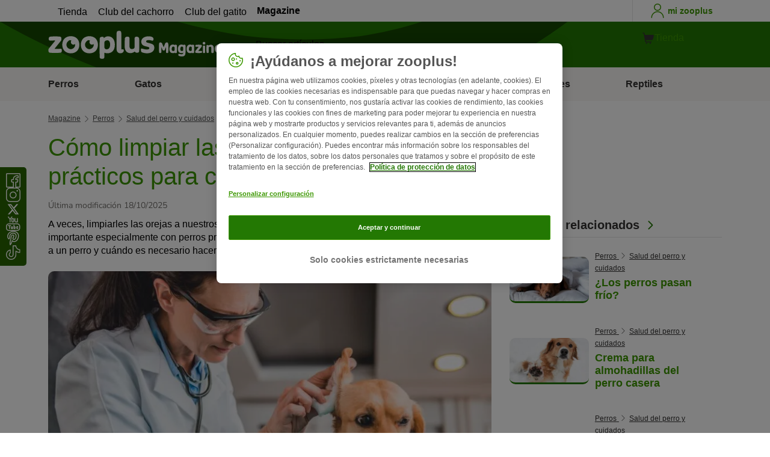

--- FILE ---
content_type: text/html; charset=UTF-8
request_url: https://www.zooplus.es/magazine/perros/salud-del-perro-y-cuidados/como-limpiar-las-orejas-a-un-perro-trucos-practicos-para-casa
body_size: 19745
content:
<!doctype html>
<html lang="es">

<head>
	<meta charset="utf-8" />
	<meta http-equiv="x-ua-compatible" content="ie=edge" />
	<meta property="fb:pages" content="123279578696" />
	<meta name="apple-mobile-web-app-capable" content="yes" />
	<meta name="apple-mobile-web-app-status-bar-style" content="#3c9700" />
	<meta name="twitter:dnt" content="on">
	<meta name="apple-mobile-web-app-capable" content="yes" />
	<meta name="apple-mobile-web-app-status-bar-style" content="#3c9700" />
	<meta name="theme-color" content="#3c9700" />
	<meta name="HandheldFriendly" content="true" />

	<link rel="apple-touch-icon" href="https://www.zooplus.es/magazine/wp-content/themes/wpzp/assets/img/zooplus-Icon-180x180.webp" />

	<link rel="shortcut icon" href="https://www.zooplus.es/magazine/wp-content/themes/wpzp/assets/favicon/favicon.ico" />
	
	<meta name="viewport" content="width=device-width,  initial-scale=1, maximum-scale=5" />

	<meta name='robots' content='index, follow, max-image-preview:large, max-snippet:-1, max-video-preview:-1' />
	<style>img:is([sizes="auto" i], [sizes^="auto," i]) { contain-intrinsic-size: 3000px 1500px }</style>
	
	<!-- This site is optimized with the Yoast SEO Premium plugin v23.1 (Yoast SEO v24.4) - https://yoast.com/wordpress/plugins/seo/ -->
	<title>Cómo limpiar las orejas a un perro: trucos prácticos para casa | zooplus</title>
	<meta name="description" content="Llimpiarles las orejas a nuestros queridos peludos resulta inevitable. Te desvelamos cómo limpiar las orejas a un perro y cuándo es necesario hacerlo." />
	<link rel="canonical" href="https://www.zooplus.es/magazine/perros/salud-del-perro-y-cuidados/como-limpiar-las-orejas-a-un-perro-trucos-practicos-para-casa" />
	<meta property="og:locale" content="es_ES" />
	<meta property="og:type" content="article" />
	<meta property="og:title" content="Cómo limpiar las orejas a un perro: trucos prácticos para casa | zooplus Magazine" />
	<meta property="og:description" content="Llimpiarles las orejas a nuestros queridos peludos resulta inevitable. Te desvelamos cómo limpiar las orejas a un perro y cuándo es necesario hacerlo." />
	<meta property="og:url" content="https://www.zooplus.es/magazine/perros/salud-del-perro-y-cuidados/como-limpiar-las-orejas-a-un-perro-trucos-practicos-para-casa" />
	<meta property="og:site_name" content="zooplus Magazine" />
	<meta property="article:publisher" content="https://www.facebook.com/zooplusES" />
	<meta property="article:modified_time" content="2025-10-18T12:51:21+00:00" />
	<meta property="og:image" content="https://www.zooplus.es/magazine/wp-content/uploads/2021/01/Cómo-limpiar-las-orejas-a-un-perro.webp" />
	<meta property="og:image:width" content="768" />
	<meta property="og:image:height" content="513" />
	<meta property="og:image:type" content="image/jpeg" />
	<meta name="twitter:card" content="summary_large_image" />
	<meta name="twitter:title" content="Cómo limpiar las orejas a un perro: trucos prácticos para casa | zooplus" />
	<meta name="twitter:description" content="Llimpiarles las orejas a nuestros queridos peludos resulta inevitable. Te desvelamos cómo limpiar las orejas a un perro y cuándo es necesario hacerlo." />
	<meta name="twitter:image" content="https://www.zooplus.es/magazine/wp-content/uploads/2021/01/Cómo-limpiar-las-orejas-a-un-perro.webp" />
	<meta name="twitter:creator" content="@zooplus_es" />
	<meta name="twitter:site" content="@zooplus_es" />
	<meta name="twitter:label1" content="Est. reading time" />
	<meta name="twitter:data1" content="4 minutes" />
	<script type="application/ld+json" class="yoast-schema-graph">{"@context":"https://schema.org","@graph":[{"@type":"Article","@id":"https://www.zooplus.es/magazine/perros/salud-del-perro-y-cuidados/como-limpiar-las-orejas-a-un-perro-trucos-practicos-para-casa","headline":"Cómo limpiar las orejas a un perro: trucos prácticos para casa","datePublished":"2021-03-25T10:00:16+00:00","dateModified":"2025-10-18T12:51:21+00:00","mainEntityOfPage":{"@id":"https://www.zooplus.es/magazine/perros/salud-del-perro-y-cuidados/como-limpiar-las-orejas-a-un-perro-trucos-practicos-para-casa","@type":"Webpage"},"wordCount":811,"publisher":{"@type":"Organization","name":"zooplus SE","url":"https://www.zooplus.es/magazine","logo":{"@type":"ImageObject","url":"https://www.zooplus.es/magazine/wp-content/themes/wpzp/assets/svg-newlogos/zooplus-magazin-logo-es.svg","width":300,"height":57},"sameAs":["https://www.facebook.com/zooplusES","https://x.com/zooplus_es","https://www.instagram.com/zooplusuk","https://www.linkedin.com/company/zooplus-se","https://www.pinterest.co.uk/zooplusuk/","https://www.youtube.com/zooplus","https://en.wikipedia.org/wiki/Zooplus","https://open.spotify.com/user/31yywoikcpzxl3dpuhtpqihixqki"]},"image":[{"@type":"ImageObject","url":"https://www.zooplus.es/magazine/wp-content/uploads/2021/01/Cómo-limpiar-las-orejas-a-un-perro.webp","width":768,"height":513,"name":"Cómo-limpiar-las-orejas-a-un-perro.webp","caption":"Cómo limpiar las orejas a un perro"},{"@type":"ImageObject","url":"https://www.zooplus.es/magazine/wp-content/uploads/2021/01/Cómo-limpiar-las-orejas-a-un-perro-1.webp","width":1024,"height":581,"name":"Cómo-limpiar-las-orejas-a-un-perro-1.webp","caption":"Cómo limpiar las orejas a un perro"}],"thumbnailUrl":"https://www.zooplus.es/magazine/wp-content/uploads/2021/01/Cómo-limpiar-las-orejas-a-un-perro.webp","articleSection":["Salud del perro y cuidados"],"inLanguage":"es-ES","name":"Cómo limpiar las orejas a un perro: trucos prácticos para casa | zooplus","articleBody":"A veces, limpiarles las orejas a nuestros queridos peludos resulta inevitable. Un cuidado regular es importante especialmente con perros propensos a padecer otitis. Te desvelamos cómo limpiar las orejas a un perro y cuándo es necesario hacerlo.\nCómo limpiar los oídos de mi perro: ¿por qué es tan importante?\nPrimero de todo, hay que decir que es normal que se acumule cerumen en el oído del perro. Esta secreción posee una función limpiadora importante.Su función es acumular sedimentos (células muertas, pelos, partículas de suciedad…) y transportarlos a través del conducto auditivo externo. Las glándulas sudoríparas y sebáceas del conducto auditivo externo producen continuamente esta masa cerosa amarilla oscura.Sin embargo, a veces se forma demasiado cerumen o este se vuelve inflamatorio. Los perros con otitis se rascan mucho las orejas, lo que provoca hinchazón y enrojecimiento. Además, inclinan la cabeza o la sacuden con frecuencia.\n¿Cuándo y con cuánta frecuencia se tienen que limpiar las orejas a un perro?\n¿Tu perro ha estado jugando en el barro y tiene las orejas sucias por fuera? Puedes eliminar la suciedad gruesa fácilmente del pabellón de la oreja con un paño húmedo.Sin embargo, a veces la suciedad está más al fondo, en cuyo caso hay que limpiar las orejas más minuciosamente:\nInfestación de ácaros del oído\nLos ácaros del oído (Otodectes cynotis) son muy comunes en perros y causan la famosa sarna. Viven en el conducto auditivo externo y se alimentan de líquido tisular y células cutáneas.Esta infestación parasitaria suele hacer que el cerumen se vuelva marrón oscuro o negro. Además, la masa empieza a oler mal y a irritar la piel de la oreja, lo que puede provocar inflamación.\nAntes de examinar el oído\nSi el veterinario quiere examinar a fondo el oído de tu peludo con un otoscopio, primero debe limpiarle las orejas.El otoscopio permite examinar el conducto auditivo externo y el tímpano. Los veterinarios lo usan, por ejemplo, si sospechan de una otitis media o si quieren encontrar cuerpos extraños pegados en el oído, como aristas.\nPerros con predisposición a las otitis\nUnas orejas perrunas sanas no suelen tener que limpiarse. Sin embargo, si el perro presenta una disposición a tenerlas sucias e inflamadas, es recomendable limpiárselas regularmente.Por cierto, una causa frecuente de la otitis son los baños en lagos, estanques o arroyos.\n¿Cómo limpiar las orejas a un perro correctamente?\nEn general, puedes limpiarle las orejas al perro en casa sin la ayuda del veterinario. Para ello, sigue estas instrucciones paso a paso:\n1. Observar las orejas\nAntes de la limpieza de oídos en perros, es importante observar las orejas por dentro y por fuera. Busca posibles heridas o irritaciones en el pabellón de la oreja. Si el perro no se deja tocar las orejas, quizá porque le duelen, pídele al veterinario que se las limpie.\n2. Aplicar solución de enjuague\nPara eliminar la suciedad y el cerumen, va muy bien aplicar una solución de enjuague suave. No utilices jabones convencionales ni soluciones con alcohol, ya que estos dañan las pieles sensibles y pueden provocar irritaciones dolorosas. Se recomiendan los limpiadores auriculares especiales, adaptados a la piel del oído de los perros.En la tienda online de zooplus encontrarás una selección de productos especiales para limpiar las orejas de los perros.\n3. Masajear la solución de enjuague\nPara que las partículas de suciedad de las profundidades del oído se disuelvan, deberás aplicar la solución dando un masaje. Para ello, sujeta la base de la oreja con los dedos y aplica la solución amasando y masajeando.\n4. Eliminar la solución con paños\nLa suciedad disuelta con el enjuague se puede eliminar con un algodón o un paño suave. Nunca utilices bastoncillos de algodón, ya que estos pueden dañar las estructuras auditivas internas, como el tímpano. Además, empujan la secreción de nuevo muy al fondo en los conductos auditivos. En general, el perro agitará la cabeza, expulsando el limpiador con la suciedad de la oreja.\nCómo limpiar las orejas a un perro: ¿qué debo tener en cuenta?\nLos oídos de los perros suelen ser muy sensibles. Para evitar lesiones o infecciones, es importante tener mucho cuidado durante la limpieza de oídos en perros. Usa únicamente soluciones suaves y herramientas romas.Si el perro reacciona con mucho dolor, interrumpe la limpieza y tranquilízalo. Si no se calma y rechaza la limpieza rotundamente, el veterinario te podrá ayudar.","interactionStatistic":{"@type":"InteractionCounter","interactionType":"http://schema.org/LikeAction","userInteractionCount":482}},{"@type":"BreadcrumbList","@id":"https://www.zooplus.es/magazine/perros/salud-del-perro-y-cuidados/como-limpiar-las-orejas-a-un-perro-trucos-practicos-para-casa#breadcrumb","itemListElement":[{"@type":"ListItem","position":1,"name":"Magazin","item":"https://www.zooplus.es/magazine"},{"@type":"ListItem","position":2,"name":"Perros","item":"https://www.zooplus.es/magazine/perros"},{"@type":"ListItem","position":3,"name":"Salud del perro y cuidados","item":"https://www.zooplus.es/magazine/perros/salud-del-perro-y-cuidados"},{"@type":"ListItem","position":4,"name":"Cómo limpiar las orejas a un perro: trucos prácticos para casa","item":"https://www.zooplus.es/magazine/perros/salud-del-perro-y-cuidados/como-limpiar-las-orejas-a-un-perro-trucos-practicos-para-casa"}]}]}</script>
	<!-- / Yoast SEO Premium plugin. -->


<link rel='dns-prefetch' href='//www.zooplus.es' />
<link rel='stylesheet' id='wp-block-library-css' href='https://www.zooplus.es/magazine/wp-includes/css/dist/block-library/style.min.css?ver=6.8.2' type='text/css' media='all' />
<style id='zp-blocks-accordion-style-inline-css' type='text/css'>
:root{--zp-primary-green:#3c9700}body.wp-admin .accordion-toggle-text{display:flex;flex-direction:column;justify-content:center;margin-right:12px}body.wp-admin .accordion-toggle-text p{font-size:10px;margin:0}.wp-block-zp-blocks-accordion{margin-bottom:15px}.wp-block-zp-blocks-accordion .accordion-content-wrapper{border:1px solid #e6e6e6;border-radius:5px}.wp-block-zp-blocks-accordion .accordion-part-inner-wrapper,.wp-block-zp-blocks-accordion .block-editor-inner-blocks .block-editor-block-list__block.wp-block{margin:0}.wp-block-zp-blocks-accordion .accordion-part--title-wrapper{align-items:center;display:flex;flex-direction:row}.wp-block-zp-blocks-accordion .accordion-part--title-wrapper .accordion-part--title{color:var(--zp-primary-green);cursor:pointer;font-size:18px;margin-bottom:0;margin-top:0}.wp-block-zp-blocks-accordion .accordion-part--title-wrapper p{font-size:14px;margin-bottom:0;margin-top:0;padding:10px 10px 0;will-change:height}.wp-block-zp-blocks-accordion .accordion-part-wrapper,.wp-block-zp-blocks-accordion .wp-block-zp-blocks-accordion-part{border-bottom:1px solid #e6e6e6;padding:15px;position:relative}.wp-block-zp-blocks-accordion .accordion-part-wrapper:last-of-type,.wp-block-zp-blocks-accordion .wp-block-zp-blocks-accordion-part:last-of-type{border-bottom:none}.wp-block-zp-blocks-accordion .accordion-part-wrapper .accordion-part--title,.wp-block-zp-blocks-accordion .wp-block-zp-blocks-accordion-part .accordion-part--title{cursor:pointer}.wp-block-zp-blocks-accordion .accordion-part-wrapper.default-is-open .accordion-part--content-wrapper,.wp-block-zp-blocks-accordion .wp-block-zp-blocks-accordion-part.default-is-open .accordion-part--content-wrapper{max-height:100%}.wp-block-zp-blocks-accordion .accordion-part-wrapper.default-is-open .accordion-part--arrow,.wp-block-zp-blocks-accordion .wp-block-zp-blocks-accordion-part.default-is-open .accordion-part--arrow{transform:rotate(180deg)}.wp-block-zp-blocks-accordion .accordion-part-wrapper .accordion-part--arrow,.wp-block-zp-blocks-accordion .wp-block-zp-blocks-accordion-part .accordion-part--arrow{color:var(--zp-primary-green);cursor:pointer;font-weight:800;margin-left:auto;position:absolute;right:15px;top:20px;transition:transform .3s}.wp-block-zp-blocks-accordion .accordion-part-wrapper h2,.wp-block-zp-blocks-accordion .accordion-part-wrapper h3,.wp-block-zp-blocks-accordion .accordion-part-wrapper h4,.wp-block-zp-blocks-accordion .accordion-part-wrapper h5,.wp-block-zp-blocks-accordion .accordion-part-wrapper h6,.wp-block-zp-blocks-accordion .wp-block-zp-blocks-accordion-part h2,.wp-block-zp-blocks-accordion .wp-block-zp-blocks-accordion-part h3,.wp-block-zp-blocks-accordion .wp-block-zp-blocks-accordion-part h4,.wp-block-zp-blocks-accordion .wp-block-zp-blocks-accordion-part h5,.wp-block-zp-blocks-accordion .wp-block-zp-blocks-accordion-part h6{color:var(--zp-primary-green);margin-bottom:0;margin-top:0}.wp-block-zp-blocks-accordion .accordion-part-wrapper h2,.wp-block-zp-blocks-accordion .wp-block-zp-blocks-accordion-part h2{font-size:18px;margin-bottom:0;margin-top:0}.wp-block-zp-blocks-accordion .accordion-part-wrapper h3,.wp-block-zp-blocks-accordion .accordion-part-wrapper h4,.wp-block-zp-blocks-accordion .wp-block-zp-blocks-accordion-part h3,.wp-block-zp-blocks-accordion .wp-block-zp-blocks-accordion-part h4{font-size:14px}.wp-block-zp-blocks-accordion .accordion-part-wrapper.is-closed .accordion-part--arrow,.wp-block-zp-blocks-accordion .wp-block-zp-blocks-accordion-part.is-closed .accordion-part--arrow{transform:rotate(0deg)}.wp-block-zp-blocks-accordion .accordion-part-wrapper.is-closed .accordion-part--content-wrapper,.wp-block-zp-blocks-accordion .wp-block-zp-blocks-accordion-part.is-closed .accordion-part--content-wrapper{max-height:0}.wp-block-zp-blocks-accordion .accordion-part-wrapper.is-open .accordion-part--content-wrapper,.wp-block-zp-blocks-accordion .wp-block-zp-blocks-accordion-part.is-open .accordion-part--content-wrapper{max-height:100%}.wp-block-zp-blocks-accordion .accordion-part-wrapper.is-open .accordion-part--arrow,.wp-block-zp-blocks-accordion .wp-block-zp-blocks-accordion-part.is-open .accordion-part--arrow{transform:rotate(180deg)}.wp-block-zp-blocks-accordion .accordion-part--content-wrapper{max-height:0;overflow:hidden;transition:max-height .15s ease-in-out}.wp-block-zp-blocks-accordion .accordion-part--content-wrapper .accordion-part--content{font-size:14px;margin-bottom:0;margin-top:0;padding:10px 10px 0;will-change:height}.wp-block-zp-blocks-accordion .accordion-part--content-wrapper .accordion-part--content img{border-radius:5px}.wp-block-zp-blocks-accordion .accordion-part--content-wrapper .accordion-part--content p:last-of-type{margin-bottom:0}

</style>
<style id='zp-blocks-custom-inner-block-style-inline-css' type='text/css'>
.wp-block-create-block-custom-inner-block{background-color:#21759b;color:#fff;padding:2px}

</style>
<style id='zp-blocks-image-link-style-inline-css' type='text/css'>
figure.wp-block-zp-blocks-image-link{margin-bottom:30px!important}.zp-image-link--wrapper .zp-image-link--button{background:#fff;display:flex;margin:-15px auto 0;max-width:100%;width:calc(100% - 30px)}.zp-image-link--wrapper .zp-image-link--inner{position:relative}.zp-image-link--wrapper .copyright{background:hsla(0,0%,100%,.478);bottom:0;display:inline-flex;font-size:10px;height:15px;left:15px;line-height:14px;padding-left:15px;padding-right:15px;position:absolute;transform:rotate(270deg);transform-origin:0 100%;vertical-align:middle;z-index:2}@media screen and (max-width:768px){.zp-image-link--wrapper .copyright{font-size:8px}figure.wp-block-zp-blocks-image-link{margin-bottom:20px!important}}

</style>
<style id='create-block-manual-product-recommendations-style-inline-css' type='text/css'>


</style>
<style id='global-styles-inline-css' type='text/css'>
:root{--wp--preset--aspect-ratio--square: 1;--wp--preset--aspect-ratio--4-3: 4/3;--wp--preset--aspect-ratio--3-4: 3/4;--wp--preset--aspect-ratio--3-2: 3/2;--wp--preset--aspect-ratio--2-3: 2/3;--wp--preset--aspect-ratio--16-9: 16/9;--wp--preset--aspect-ratio--9-16: 9/16;--wp--preset--color--black: #000000;--wp--preset--color--cyan-bluish-gray: #abb8c3;--wp--preset--color--white: #ffffff;--wp--preset--color--pale-pink: #f78da7;--wp--preset--color--vivid-red: #cf2e2e;--wp--preset--color--luminous-vivid-orange: #ff6900;--wp--preset--color--luminous-vivid-amber: #fcb900;--wp--preset--color--light-green-cyan: #7bdcb5;--wp--preset--color--vivid-green-cyan: #00d084;--wp--preset--color--pale-cyan-blue: #8ed1fc;--wp--preset--color--vivid-cyan-blue: #0693e3;--wp--preset--color--vivid-purple: #9b51e0;--wp--preset--gradient--vivid-cyan-blue-to-vivid-purple: linear-gradient(135deg,rgba(6,147,227,1) 0%,rgb(155,81,224) 100%);--wp--preset--gradient--light-green-cyan-to-vivid-green-cyan: linear-gradient(135deg,rgb(122,220,180) 0%,rgb(0,208,130) 100%);--wp--preset--gradient--luminous-vivid-amber-to-luminous-vivid-orange: linear-gradient(135deg,rgba(252,185,0,1) 0%,rgba(255,105,0,1) 100%);--wp--preset--gradient--luminous-vivid-orange-to-vivid-red: linear-gradient(135deg,rgba(255,105,0,1) 0%,rgb(207,46,46) 100%);--wp--preset--gradient--very-light-gray-to-cyan-bluish-gray: linear-gradient(135deg,rgb(238,238,238) 0%,rgb(169,184,195) 100%);--wp--preset--gradient--cool-to-warm-spectrum: linear-gradient(135deg,rgb(74,234,220) 0%,rgb(151,120,209) 20%,rgb(207,42,186) 40%,rgb(238,44,130) 60%,rgb(251,105,98) 80%,rgb(254,248,76) 100%);--wp--preset--gradient--blush-light-purple: linear-gradient(135deg,rgb(255,206,236) 0%,rgb(152,150,240) 100%);--wp--preset--gradient--blush-bordeaux: linear-gradient(135deg,rgb(254,205,165) 0%,rgb(254,45,45) 50%,rgb(107,0,62) 100%);--wp--preset--gradient--luminous-dusk: linear-gradient(135deg,rgb(255,203,112) 0%,rgb(199,81,192) 50%,rgb(65,88,208) 100%);--wp--preset--gradient--pale-ocean: linear-gradient(135deg,rgb(255,245,203) 0%,rgb(182,227,212) 50%,rgb(51,167,181) 100%);--wp--preset--gradient--electric-grass: linear-gradient(135deg,rgb(202,248,128) 0%,rgb(113,206,126) 100%);--wp--preset--gradient--midnight: linear-gradient(135deg,rgb(2,3,129) 0%,rgb(40,116,252) 100%);--wp--preset--font-size--small: 13px;--wp--preset--font-size--medium: 20px;--wp--preset--font-size--large: 36px;--wp--preset--font-size--x-large: 42px;--wp--preset--spacing--20: 0.44rem;--wp--preset--spacing--30: 0.67rem;--wp--preset--spacing--40: 1rem;--wp--preset--spacing--50: 1.5rem;--wp--preset--spacing--60: 2.25rem;--wp--preset--spacing--70: 3.38rem;--wp--preset--spacing--80: 5.06rem;--wp--preset--shadow--natural: 6px 6px 9px rgba(0, 0, 0, 0.2);--wp--preset--shadow--deep: 12px 12px 50px rgba(0, 0, 0, 0.4);--wp--preset--shadow--sharp: 6px 6px 0px rgba(0, 0, 0, 0.2);--wp--preset--shadow--outlined: 6px 6px 0px -3px rgba(255, 255, 255, 1), 6px 6px rgba(0, 0, 0, 1);--wp--preset--shadow--crisp: 6px 6px 0px rgba(0, 0, 0, 1);}:where(.is-layout-flex){gap: 0.5em;}:where(.is-layout-grid){gap: 0.5em;}body .is-layout-flex{display: flex;}.is-layout-flex{flex-wrap: wrap;align-items: center;}.is-layout-flex > :is(*, div){margin: 0;}body .is-layout-grid{display: grid;}.is-layout-grid > :is(*, div){margin: 0;}:where(.wp-block-columns.is-layout-flex){gap: 2em;}:where(.wp-block-columns.is-layout-grid){gap: 2em;}:where(.wp-block-post-template.is-layout-flex){gap: 1.25em;}:where(.wp-block-post-template.is-layout-grid){gap: 1.25em;}.has-black-color{color: var(--wp--preset--color--black) !important;}.has-cyan-bluish-gray-color{color: var(--wp--preset--color--cyan-bluish-gray) !important;}.has-white-color{color: var(--wp--preset--color--white) !important;}.has-pale-pink-color{color: var(--wp--preset--color--pale-pink) !important;}.has-vivid-red-color{color: var(--wp--preset--color--vivid-red) !important;}.has-luminous-vivid-orange-color{color: var(--wp--preset--color--luminous-vivid-orange) !important;}.has-luminous-vivid-amber-color{color: var(--wp--preset--color--luminous-vivid-amber) !important;}.has-light-green-cyan-color{color: var(--wp--preset--color--light-green-cyan) !important;}.has-vivid-green-cyan-color{color: var(--wp--preset--color--vivid-green-cyan) !important;}.has-pale-cyan-blue-color{color: var(--wp--preset--color--pale-cyan-blue) !important;}.has-vivid-cyan-blue-color{color: var(--wp--preset--color--vivid-cyan-blue) !important;}.has-vivid-purple-color{color: var(--wp--preset--color--vivid-purple) !important;}.has-black-background-color{background-color: var(--wp--preset--color--black) !important;}.has-cyan-bluish-gray-background-color{background-color: var(--wp--preset--color--cyan-bluish-gray) !important;}.has-white-background-color{background-color: var(--wp--preset--color--white) !important;}.has-pale-pink-background-color{background-color: var(--wp--preset--color--pale-pink) !important;}.has-vivid-red-background-color{background-color: var(--wp--preset--color--vivid-red) !important;}.has-luminous-vivid-orange-background-color{background-color: var(--wp--preset--color--luminous-vivid-orange) !important;}.has-luminous-vivid-amber-background-color{background-color: var(--wp--preset--color--luminous-vivid-amber) !important;}.has-light-green-cyan-background-color{background-color: var(--wp--preset--color--light-green-cyan) !important;}.has-vivid-green-cyan-background-color{background-color: var(--wp--preset--color--vivid-green-cyan) !important;}.has-pale-cyan-blue-background-color{background-color: var(--wp--preset--color--pale-cyan-blue) !important;}.has-vivid-cyan-blue-background-color{background-color: var(--wp--preset--color--vivid-cyan-blue) !important;}.has-vivid-purple-background-color{background-color: var(--wp--preset--color--vivid-purple) !important;}.has-black-border-color{border-color: var(--wp--preset--color--black) !important;}.has-cyan-bluish-gray-border-color{border-color: var(--wp--preset--color--cyan-bluish-gray) !important;}.has-white-border-color{border-color: var(--wp--preset--color--white) !important;}.has-pale-pink-border-color{border-color: var(--wp--preset--color--pale-pink) !important;}.has-vivid-red-border-color{border-color: var(--wp--preset--color--vivid-red) !important;}.has-luminous-vivid-orange-border-color{border-color: var(--wp--preset--color--luminous-vivid-orange) !important;}.has-luminous-vivid-amber-border-color{border-color: var(--wp--preset--color--luminous-vivid-amber) !important;}.has-light-green-cyan-border-color{border-color: var(--wp--preset--color--light-green-cyan) !important;}.has-vivid-green-cyan-border-color{border-color: var(--wp--preset--color--vivid-green-cyan) !important;}.has-pale-cyan-blue-border-color{border-color: var(--wp--preset--color--pale-cyan-blue) !important;}.has-vivid-cyan-blue-border-color{border-color: var(--wp--preset--color--vivid-cyan-blue) !important;}.has-vivid-purple-border-color{border-color: var(--wp--preset--color--vivid-purple) !important;}.has-vivid-cyan-blue-to-vivid-purple-gradient-background{background: var(--wp--preset--gradient--vivid-cyan-blue-to-vivid-purple) !important;}.has-light-green-cyan-to-vivid-green-cyan-gradient-background{background: var(--wp--preset--gradient--light-green-cyan-to-vivid-green-cyan) !important;}.has-luminous-vivid-amber-to-luminous-vivid-orange-gradient-background{background: var(--wp--preset--gradient--luminous-vivid-amber-to-luminous-vivid-orange) !important;}.has-luminous-vivid-orange-to-vivid-red-gradient-background{background: var(--wp--preset--gradient--luminous-vivid-orange-to-vivid-red) !important;}.has-very-light-gray-to-cyan-bluish-gray-gradient-background{background: var(--wp--preset--gradient--very-light-gray-to-cyan-bluish-gray) !important;}.has-cool-to-warm-spectrum-gradient-background{background: var(--wp--preset--gradient--cool-to-warm-spectrum) !important;}.has-blush-light-purple-gradient-background{background: var(--wp--preset--gradient--blush-light-purple) !important;}.has-blush-bordeaux-gradient-background{background: var(--wp--preset--gradient--blush-bordeaux) !important;}.has-luminous-dusk-gradient-background{background: var(--wp--preset--gradient--luminous-dusk) !important;}.has-pale-ocean-gradient-background{background: var(--wp--preset--gradient--pale-ocean) !important;}.has-electric-grass-gradient-background{background: var(--wp--preset--gradient--electric-grass) !important;}.has-midnight-gradient-background{background: var(--wp--preset--gradient--midnight) !important;}.has-small-font-size{font-size: var(--wp--preset--font-size--small) !important;}.has-medium-font-size{font-size: var(--wp--preset--font-size--medium) !important;}.has-large-font-size{font-size: var(--wp--preset--font-size--large) !important;}.has-x-large-font-size{font-size: var(--wp--preset--font-size--x-large) !important;}
:where(.wp-block-post-template.is-layout-flex){gap: 1.25em;}:where(.wp-block-post-template.is-layout-grid){gap: 1.25em;}
:where(.wp-block-columns.is-layout-flex){gap: 2em;}:where(.wp-block-columns.is-layout-grid){gap: 2em;}
:root :where(.wp-block-pullquote){font-size: 1.5em;line-height: 1.6;}
</style>
<link rel='stylesheet' id='wpzp_main_css-css' href='https://www.zooplus.es/magazine/wp-content/themes/wpzp/rebranding/build/frontend-css/style.css?ver=1769581304' type='text/css' media='all' />
<script type="text/javascript" src="https://www.zooplus.es/magazine/wp-content/plugins/blocks-plugin-blog/accordion/build/accordion-frontend.js?ver=e99610bec8f6092d48f7" id="zp-blocks-accordion-script-js"></script>
<script type="text/javascript" src="https://www.zooplus.es/magazine/wp-includes/js/jquery/jquery.min.js?ver=3.7.1" id="jquery-core-js"></script>
<script type="text/javascript" src="https://www.zooplus.es/magazine/wp-includes/js/jquery/jquery-migrate.min.js?ver=3.4.1" id="jquery-migrate-js"></script>
<script type="text/javascript" src="https://www.zooplus.es/magazine/wp-content/themes/wpzp/assets/ajax.js?ver=1.01" id="wpzp_ajax_js-js"></script>
<script type="text/javascript">
		   window.shopNowReco = {
			   shopNow: "Comprar ahora"
		   };
		 </script>	<script>
		// enable using $ sign in jQuery
		var $ = jQuery.noConflict();
	</script>

	<script src="https://mkt-tech.omt-services.com/script-loader/main.js"></script>
</head>

<body class="wp-singular post-template-default single single-post postid-195050 single-format-standard wp-theme-wpzp zooplus">
		<div class="magazine-locale" style="display:none" data-locale="es_es_ES"></div>
	
	<div id="magazineDataObject" style="display: none">{"url":"https://www.zooplus.es/magazine/perros/salud-del-perro-y-cuidados/como-limpiar-las-orejas-a-un-perro-trucos-practicos-para-casa","title":"Cómo limpiar las orejas a un perro: trucos prácticos para casa","mag_id":195050,"is_single":true,"cat_name":"Perros","sub_cat_id":238,"sub_cat_name":"Salud del perro y cuidados","cat_id":225}</div>

	
	<div class="container--page">
					<div id="tracker_floatbuttons-socialmedia" class="side-social-wrapper">
				<div class="side-social-icons-wrapper">
											<a class="social-icon" href="https://www.facebook.com/zooplusES" target="_blank" title="Facebook"><i class="v5-icon--social-facebook"></i></a>
											<a class="social-icon" href="https://www.instagram.com/zooplus_es/" target="_blank" title="Instagram"><i class="v5-icon--social-insta"></i></a>
											<a class="social-icon" href="https://twitter.com/zooplus_es" target="_blank" title="Twitter"><i class="icon-social-x icon-white"></i></a>
											<a class="social-icon" href="https://www.youtube.com/watch?v=AX5oCPRdzN4&list=PL-fHyjlTo7nLmrKr0ED6RTJ1hIz-7jksy" target="_blank" title="YouTube"><i class="v5-icon--social-youtube"></i></a>
											<a class="social-icon" href="https://www.pinterest.es/zooplus_ES/" target="_blank" title="Pinterest"><i class="v5-icon--social-pinterest"></i></a>
											<a class="social-icon" href="https://www.tiktok.com/@zooplusofficial" target="_blank" title="TikTok"><img src="https://www.zooplus.es/magazine/wp-content/themes/wpzp/assets/zooplus-icon-set/tiktok-logo-desktop.svg" width="24" height="24" alt="TikTok"></a>
									</div>
			</div>
				
	<!-- Header -->
<div class="app-header container--bleed">
		<div class="zp-bar">
		
    <ul class="zp-tabs">
                        <li class="zp-tab-menu-item ">
                    <a href="https://www.zooplus.es/" target="_blank" rel="noopener noreferrer">Tienda</a>
                </li>
                        <li class="zp-tab-menu-item ">
                    <a href="https://www.zooplus.es/services/club-cachorro" target="_blank" rel="noopener noreferrer">Club del cachorro</a>
                </li>
                        <li class="zp-tab-menu-item ">
                    <a href="https://www.zooplus.es/services/club-gatito" target="_blank" rel="noopener noreferrer">Club del gatito</a>
                </li>
                        <li class="zp-tab-menu-item tab-link-active">
                    <a href="https://www.zooplus.es/magazine" target="_blank" rel="noopener noreferrer">Magazine</a>
                </li>
            </ul>
		<div class="account-utils">
						<a class="account-utils__link d-flex align-items-center desktop-only-account-button" href="https://www.zooplus.es/account" target="_blank" rel="noopener noreferrer">
				<span class="v5-icon--person v5-icon"></span>
				<span class="account_-utils__link-text">mi zooplus</span>
			</a>
		</div>
	</div>
	<div class="app-header-fullwidth__main">
	
		<div class="app-header__main">
			<a href="" class="js-nav-toggle v5-icon--burger"></a>
						<a class="app-header__logo" title="Página de inicio de zooplus Magazine" href="https://www.zooplus.es/magazine">
				<img  alt="zooplus Magazine logo" height="57" width="300" src="https://www.zooplus.es/magazine/wp-content/themes/wpzp/assets/svg-newlogos/zooplus-magazine-logo-es.svg">
			</a>
			
			<div onclick="searchToggle();" class="icon-search search__icon js-flyout-btn " id="search" data-flyout="search" data-zta="searchIcon">
				<i class="v5-icon--lupe"></i>
			</div>
			<div class="triangle_pointer_wrapper">
				<div class="triangle_pointer activeSearch " id="triangle_pointer"></div>
			</div>
			<div class="header__search flyout " id="search-bar" data-flyout-name="search" data-zta="headerSearch">

				<form name="miniSearchBox" action="/magazine/resultado-de-busqueda" method="get">
					<div data-zta="InputUIC" class="z-form-control-wrap">
						<input data-hj-whitelist name="str" value="" tabindex="2" id="search_query_field" maxlength="50" placeholder="Buscar artículos" autocomplete="off" data-zta="inputInput" class="z-text-input z-input z-input--has-icon" type="text">
						<button id="shop_search_top_submit" type="submit">
							<i class="z-input-icon icon-search">
								<svg width="24" height="24" xmlns="http://www.w3.org/2000/svg" viewBox="0 0 24 24" role="img" fill="currentColor" class="Icon-module_iconPrimary__1j-pU" aria-labelledby="search_query_field-label-desktop">
									<path d="M15.027 3.082a8.518 8.518 0 0 1 3.344 13.371l5.516 5.517a.75.75 0 1 1-1.06 1.06l-5.517-5.516a8.518 8.518 0 1 1-2.283-14.431ZM5.331 8.356a7.018 7.018 0 0 0 11.47 7.588l.02-.016a7.018 7.018 0 1 0-11.49-7.572Z" fill-rule="evenodd"></path>
								</svg>
							</i>
						</button>
					</div>
				</form>
			</div>
			<a class="account-utils__link d-flex align-items-center mobile-only-account-button" href="https://www.zooplus.es/account" target="_blank" rel="noopener noreferrer">
				<span class="zp-account-icon v5-icon--person"></span>
			</a>
			<div class="app-header__buttons">
				<a href="https://www.zooplus.es" class="d-flex align-items-center justify-content-center magazine-shop-button v5-btn v5-btn__cart" target="_blank" rel="noopener noreferrer">
					<div class="z-btn z-btn--cart">
						<i class="z-btn__icon z-btn__icon--pre"><svg fill="currentColor" width="24" height="24" xmlns="http://www.w3.org/2000/svg" viewBox="0 0 24 24" role="img">
						<path fill-rule="evenodd" clip-rule="evenodd" d="M16.91 19.9265C17.4948 19.9265 17.9689 20.4005 17.9689 20.9853C17.9689 21.5701 17.4948 22.0442 16.91 22.0442C16.3252 22.0442 15.8511 21.5701 15.8511 20.9853C15.8511 20.4005 16.3252 19.9265 16.91 19.9265Z" fill="#343332"/>
<path fill-rule="evenodd" clip-rule="evenodd" d="M10.7327 19.9265C11.3175 19.9265 11.7916 20.4005 11.7916 20.9853C11.7916 21.5701 11.3175 22.0442 10.7327 22.0442C10.1479 22.0442 9.67384 21.5701 9.67384 20.9853C9.67384 20.4005 10.1479 19.9265 10.7327 19.9265Z" fill="#343332"/>
<path d="M8.32543 17.9199L6.15356 5.15391C6.11371 4.9207 5.91134 4.74995 5.67473 4.75H4.86426C4.45004 4.75 4.11426 4.41421 4.11426 4C4.11426 3.58579 4.45004 3.25 4.86426 3.25H5.67473C6.64265 3.24987 7.46966 3.94794 7.63227 4.90212L7.98079 6.95064H21.5428C21.964 6.95054 22.3619 7.14449 22.6212 7.47643C22.8805 7.80845 22.9724 8.24147 22.8702 8.65018L21.6759 13.4273C21.3173 14.8609 20.0293 15.8666 18.5516 15.8667H9.49768L9.80428 17.6689C9.8439 17.9024 10.0462 18.0732 10.283 18.0732H18.4544C18.8686 18.0732 19.2044 18.4089 19.2044 18.8232C19.2044 19.2374 18.8686 19.5732 18.4544 19.5732H10.283C9.31464 19.5732 8.48747 18.8747 8.32543 17.9199Z" fill="#343332"/>
							</svg></i>
						<span class="app-header__buttons__btn-text">Tienda</span>
					</div>
				</a>
			</div>
		</div>
	
</div>
		<nav class="nav-main">
			<div class="nav-main__overlay"></div>
			<ul class="nav-main__list menu-locale-es_es">
									<li class="nav-main__item  ">
						<div class="nav-main__top-menu">
							<a class="nav-main__link" href="https://www.zooplus.es/magazine/perros">
								<div class="mobile-menu-icon v5-icon--dog"></div>
								<p>Perros</p>
							</a>
							<div class="v5-icon--angle-down"></div>
						</div>
						<div class="nav-main-flyout">
							<ul class="nav-main-flyout__list">
								<li class="nav-main-flyout__item">
									<a class="nav-main-flyout__title " href="https://www.zooplus.es/magazine/perros">Perros</a>
								</li>
																	<li class="nav-main-flyout__item  ">
										<a class="nav-main-flyout__link" href="https://www.zooplus.es/magazine/perros/razas-de-perro">Razas de perro</a>
									</li>

																	<li class="nav-main-flyout__item  ">
										<a class="nav-main-flyout__link" href="https://www.zooplus.es/magazine/perros/alimentacion-del-perro">Alimentación del perro</a>
									</li>

																	<li class="nav-main-flyout__item  ">
										<a class="nav-main-flyout__link" href="https://www.zooplus.es/magazine/perros/adiestramiento-canino">Adiestramiento canino</a>
									</li>

																	<li class="nav-main-flyout__item  ">
										<a class="nav-main-flyout__link" href="https://www.zooplus.es/magazine/perros/salud-del-perro-y-cuidados">Salud del perro y cuidados</a>
									</li>

																	<li class="nav-main-flyout__item  ">
										<a class="nav-main-flyout__link" href="https://www.zooplus.es/magazine/perros/juegos-con-perro-y-deporte">Juegos con perro y deporte</a>
									</li>

																	<li class="nav-main-flyout__item  ">
										<a class="nav-main-flyout__link" href="https://www.zooplus.es/magazine/perros/adoptar-un-perro">Adoptar un perro</a>
									</li>

																	<li class="nav-main-flyout__item  ">
										<a class="nav-main-flyout__link" href="https://www.zooplus.es/magazine/perros/parasitos-perros">Parásitos en perros</a>
									</li>

																	<li class="nav-main-flyout__item  ">
										<a class="nav-main-flyout__link" href="https://www.zooplus.es/magazine/perros/viajar-con-perro">Viajar con perro</a>
									</li>

																	<li class="nav-main-flyout__item  ">
										<a class="nav-main-flyout__link" href="https://www.zooplus.es/magazine/perros/cachorros">Cachorros</a>
									</li>

																<li class="nav-main-flyout__item menu-item-category">
									<a class="nav-main-flyout__link" href="https://www.zooplus.es/magazine/perros">
										Ver todos los artículos									</a>
								</li>
							</ul>
						</div>
					</li>
									<li class="nav-main__item  ">
						<div class="nav-main__top-menu">
							<a class="nav-main__link" href="https://www.zooplus.es/magazine/gatos">
								<div class="mobile-menu-icon v5-icon--cat"></div>
								<p>Gatos</p>
							</a>
							<div class="v5-icon--angle-down"></div>
						</div>
						<div class="nav-main-flyout">
							<ul class="nav-main-flyout__list">
								<li class="nav-main-flyout__item">
									<a class="nav-main-flyout__title " href="https://www.zooplus.es/magazine/gatos">Gatos</a>
								</li>
																	<li class="nav-main-flyout__item  ">
										<a class="nav-main-flyout__link" href="https://www.zooplus.es/magazine/gatos/razas-de-gatos">Razas de gatos</a>
									</li>

																	<li class="nav-main-flyout__item  ">
										<a class="nav-main-flyout__link" href="https://www.zooplus.es/magazine/gatos/alimentacion-del-gato">Alimentación del gato</a>
									</li>

																	<li class="nav-main-flyout__item  ">
										<a class="nav-main-flyout__link" href="https://www.zooplus.es/magazine/gatos/adiestramiento-felino">Adiestramiento felino</a>
									</li>

																	<li class="nav-main-flyout__item  ">
										<a class="nav-main-flyout__link" href="https://www.zooplus.es/magazine/gatos/salud-del-gato-y-cuidados">Salud del gato y cuidados</a>
									</li>

																	<li class="nav-main-flyout__item  ">
										<a class="nav-main-flyout__link" href="https://www.zooplus.es/magazine/gatos/juegos-con-gato-y-deporte">Juegos con gato y deporte</a>
									</li>

																	<li class="nav-main-flyout__item  ">
										<a class="nav-main-flyout__link" href="https://www.zooplus.es/magazine/gatos/adoptar-un-gato">Adoptar un gato</a>
									</li>

																	<li class="nav-main-flyout__item  ">
										<a class="nav-main-flyout__link" href="https://www.zooplus.es/magazine/gatos/parasitos-gatos">Parásitos en gatos</a>
									</li>

																	<li class="nav-main-flyout__item  ">
										<a class="nav-main-flyout__link" href="https://www.zooplus.es/magazine/gatos/viajar-con-gato">Viajar con gato</a>
									</li>

																	<li class="nav-main-flyout__item  ">
										<a class="nav-main-flyout__link" href="https://www.zooplus.es/magazine/gatos/gatitos">Gatitos</a>
									</li>

																<li class="nav-main-flyout__item menu-item-category">
									<a class="nav-main-flyout__link" href="https://www.zooplus.es/magazine/gatos">
										Ver todos los artículos									</a>
								</li>
							</ul>
						</div>
					</li>
									<li class="nav-main__item  ">
						<div class="nav-main__top-menu">
							<a class="nav-main__link" href="https://www.zooplus.es/magazine/peces">
								<div class="mobile-menu-icon v5-icon--fish"></div>
								<p>Peces</p>
							</a>
							<div class="v5-icon--angle-down"></div>
						</div>
						<div class="nav-main-flyout">
							<ul class="nav-main-flyout__list">
								<li class="nav-main-flyout__item">
									<a class="nav-main-flyout__title " href="https://www.zooplus.es/magazine/peces">Peces</a>
								</li>
																	<li class="nav-main-flyout__item  ">
										<a class="nav-main-flyout__link" href="https://www.zooplus.es/magazine/peces/tipos-de-peces">Tipos de peces</a>
									</li>

																	<li class="nav-main-flyout__item  ">
										<a class="nav-main-flyout__link" href="https://www.zooplus.es/magazine/peces/plantas-acuaticas">Plantas acuáticas</a>
									</li>

																	<li class="nav-main-flyout__item  ">
										<a class="nav-main-flyout__link" href="https://www.zooplus.es/magazine/peces/cuidado-del-acuario-y-tratamiento-del-agua">Cuidado del acuario y tratamiento del agua</a>
									</li>

																	<li class="nav-main-flyout__item  ">
										<a class="nav-main-flyout__link" href="https://www.zooplus.es/magazine/peces/enfermedades-de-los-peces">Enfermedades de los peces</a>
									</li>

																	<li class="nav-main-flyout__item  ">
										<a class="nav-main-flyout__link" href="https://www.zooplus.es/magazine/peces/guia-de-acuarios">Guía de acuarios</a>
									</li>

																	<li class="nav-main-flyout__item  ">
										<a class="nav-main-flyout__link" href="https://www.zooplus.es/magazine/peces/guia-de-estanques">Guía de estanques</a>
									</li>

																<li class="nav-main-flyout__item menu-item-category">
									<a class="nav-main-flyout__link" href="https://www.zooplus.es/magazine/peces">
										Ver todos los artículos									</a>
								</li>
							</ul>
						</div>
					</li>
									<li class="nav-main__item  ">
						<div class="nav-main__top-menu">
							<a class="nav-main__link" href="https://www.zooplus.es/magazine/roedores-y-hurones">
								<div class="mobile-menu-icon v5-icon--rabbit"></div>
								<p>Roedores y hurones</p>
							</a>
							<div class="v5-icon--angle-down"></div>
						</div>
						<div class="nav-main-flyout">
							<ul class="nav-main-flyout__list">
								<li class="nav-main-flyout__item">
									<a class="nav-main-flyout__title " href="https://www.zooplus.es/magazine/roedores-y-hurones">Roedores y hurones</a>
								</li>
																	<li class="nav-main-flyout__item  ">
										<a class="nav-main-flyout__link" href="https://www.zooplus.es/magazine/roedores-y-hurones/razas-de-roedores-y-hurones">Razas de roedores y hurones</a>
									</li>

																	<li class="nav-main-flyout__item  ">
										<a class="nav-main-flyout__link" href="https://www.zooplus.es/magazine/roedores-y-hurones/alimentacion-de-roedores-y-hurones">Alimentación de roedores y hurones</a>
									</li>

																	<li class="nav-main-flyout__item  ">
										<a class="nav-main-flyout__link" href="https://www.zooplus.es/magazine/roedores-y-hurones/educacion-y-juegos-para-roedores-y-hurones">Educación y juegos para roedores y hurones</a>
									</li>

																	<li class="nav-main-flyout__item  ">
										<a class="nav-main-flyout__link" href="https://www.zooplus.es/magazine/roedores-y-hurones/cuidados-y-salud-de-roedores-y-hurones">Cuidados y salud de roedores y hurones</a>
									</li>

																	<li class="nav-main-flyout__item  ">
										<a class="nav-main-flyout__link" href="https://www.zooplus.es/magazine/roedores-y-hurones/adoptar-un-roedor-o-huron">Adoptar un roedor o hurón</a>
									</li>

																<li class="nav-main-flyout__item menu-item-category">
									<a class="nav-main-flyout__link" href="https://www.zooplus.es/magazine/roedores-y-hurones">
										Ver todos los artículos									</a>
								</li>
							</ul>
						</div>
					</li>
									<li class="nav-main__item  ">
						<div class="nav-main__top-menu">
							<a class="nav-main__link" href="https://www.zooplus.es/magazine/caballos">
								<div class="mobile-menu-icon v5-icon--horse"></div>
								<p>Caballos</p>
							</a>
							<div class="v5-icon--angle-down"></div>
						</div>
						<div class="nav-main-flyout">
							<ul class="nav-main-flyout__list">
								<li class="nav-main-flyout__item">
									<a class="nav-main-flyout__title " href="https://www.zooplus.es/magazine/caballos">Caballos</a>
								</li>
																	<li class="nav-main-flyout__item  ">
										<a class="nav-main-flyout__link" href="https://www.zooplus.es/magazine/caballos/razas-de-caballos">Razas de caballos</a>
									</li>

																	<li class="nav-main-flyout__item  ">
										<a class="nav-main-flyout__link" href="https://www.zooplus.es/magazine/caballos/alimentacion-de-los-caballos">Alimentación de los caballos</a>
									</li>

																	<li class="nav-main-flyout__item  ">
										<a class="nav-main-flyout__link" href="https://www.zooplus.es/magazine/caballos/adiestramiento-de-caballos">Adiestramiento de caballos</a>
									</li>

																	<li class="nav-main-flyout__item  ">
										<a class="nav-main-flyout__link" href="https://www.zooplus.es/magazine/caballos/salud-y-cuidados-equinos">Salud y cuidados equinos</a>
									</li>

																	<li class="nav-main-flyout__item  ">
										<a class="nav-main-flyout__link" href="https://www.zooplus.es/magazine/caballos/juegos-y-deporte-con-caballos">Juegos y deporte con caballos</a>
									</li>

																	<li class="nav-main-flyout__item  ">
										<a class="nav-main-flyout__link" href="https://www.zooplus.es/magazine/caballos/adopcion-de-un-caballo">Adopción de un caballo</a>
									</li>

																<li class="nav-main-flyout__item menu-item-category">
									<a class="nav-main-flyout__link" href="https://www.zooplus.es/magazine/caballos">
										Ver todos los artículos									</a>
								</li>
							</ul>
						</div>
					</li>
									<li class="nav-main__item  ">
						<div class="nav-main__top-menu">
							<a class="nav-main__link" href="https://www.zooplus.es/magazine/aves">
								<div class="mobile-menu-icon v5-icon--bird"></div>
								<p>Aves</p>
							</a>
							<div class="v5-icon--angle-down"></div>
						</div>
						<div class="nav-main-flyout">
							<ul class="nav-main-flyout__list">
								<li class="nav-main-flyout__item">
									<a class="nav-main-flyout__title " href="https://www.zooplus.es/magazine/aves">Aves</a>
								</li>
																	<li class="nav-main-flyout__item  ">
										<a class="nav-main-flyout__link" href="https://www.zooplus.es/magazine/aves/razas-de-pajaros">Razas de pájaros</a>
									</li>

																	<li class="nav-main-flyout__item  ">
										<a class="nav-main-flyout__link" href="https://www.zooplus.es/magazine/aves/alimentacion-de-las-aves">Alimentación de las aves</a>
									</li>

																	<li class="nav-main-flyout__item  ">
										<a class="nav-main-flyout__link" href="https://www.zooplus.es/magazine/aves/adiestramiento-de-aves-y-juego">Adiestramiento de aves y juego</a>
									</li>

																	<li class="nav-main-flyout__item  ">
										<a class="nav-main-flyout__link" href="https://www.zooplus.es/magazine/aves/cuidado-de-las-aves-y-salud">Cuidado de las aves y salud</a>
									</li>

																	<li class="nav-main-flyout__item  ">
										<a class="nav-main-flyout__link" href="https://www.zooplus.es/magazine/aves/adoptar-un-ave">Adoptar un ave</a>
									</li>

																	<li class="nav-main-flyout__item  ">
										<a class="nav-main-flyout__link" href="https://www.zooplus.es/magazine/aves/pajaros-silvestres">Pájaros silvestres</a>
									</li>

																<li class="nav-main-flyout__item menu-item-category">
									<a class="nav-main-flyout__link" href="https://www.zooplus.es/magazine/aves">
										Ver todos los artículos									</a>
								</li>
							</ul>
						</div>
					</li>
									<li class="nav-main__item  ">
						<div class="nav-main__top-menu">
							<a class="nav-main__link" href="https://www.zooplus.es/magazine/reptiles">
								<div class="mobile-menu-icon v5-icon--reptile"></div>
								<p>Reptiles</p>
							</a>
							<div class="v5-icon--angle-down"></div>
						</div>
						<div class="nav-main-flyout">
							<ul class="nav-main-flyout__list">
								<li class="nav-main-flyout__item">
									<a class="nav-main-flyout__title " href="https://www.zooplus.es/magazine/reptiles">Reptiles</a>
								</li>
																	<li class="nav-main-flyout__item  ">
										<a class="nav-main-flyout__link" href="https://www.zooplus.es/magazine/reptiles/especies-de-reptiles">Especies de reptiles</a>
									</li>

																	<li class="nav-main-flyout__item  ">
										<a class="nav-main-flyout__link" href="https://www.zooplus.es/magazine/reptiles/alimentacion-de-los-reptiles">Alimentación de los reptiles</a>
									</li>

																<li class="nav-main-flyout__item menu-item-category">
									<a class="nav-main-flyout__link" href="https://www.zooplus.es/magazine/reptiles">
										Ver todos los artículos									</a>
								</li>
							</ul>
						</div>
					</li>
								<li class="nav-main__item shop_button">
					<div class="nav-main__top-menu">
						<a id="tracker_burgermenu-shoplink" class="nav-main__link" href="https://www.zooplus.es" target="_blank">
							<div class="mobile-menu-icon v5-icon--cart"></div>
							<p>Ir a la tienda</p>
							<div class="v5-icon--angle-right-mid"></div>
						</a>
					</div>
				</li>
			</ul>
							<div class="nav-social-wrapper">
					<p class="v3-p1--bold">Síguenos en redes sociales</p>
					<div id="tracker_burgermenu-socialmedia" class="nav-social-icons-wrapper">
													<a class="social-icon" href="https://www.facebook.com/zooplusES" target="_blank" title="Facebook"><i class="v5-icon--social-facebook"></i></a>
													<a class="social-icon" href="https://www.instagram.com/zooplus_es/" target="_blank" title="Instagram"><i class="v5-icon--social-insta"></i></a>
													<a class="social-icon" href="https://twitter.com/zooplus_es" target="_blank" title="Twitter"><i class="icon-social-x-green"></i></a>
													<a class="social-icon" href="https://www.youtube.com/watch?v=AX5oCPRdzN4&list=PL-fHyjlTo7nLmrKr0ED6RTJ1hIz-7jksy" target="_blank" title="YouTube"><i class="v5-icon--social-youtube"></i></a>
													<a class="social-icon" href="https://www.pinterest.es/zooplus_ES/" target="_blank" title="Pinterest"><i class="v5-icon--social-pinterest"></i></a>
													<a class="social-icon" href="https://www.tiktok.com/@zooplusofficial" target="_blank" title="TikTok"><img src="https://www.zooplus.es/magazine/wp-content/themes/wpzp/assets/zooplus-icon-set/tiktok-logo-burgermenu.svg" width="24" height="24" alt="TikTok"></a>
											</div>
				</div>
					</nav>
</div>

<!-- Main content -->
<main>
	<div class="content">
		<ol id="breadcrumbs" class="breadcrumb detail-breadcrumb"><li class="breadcrumb__item xx"><a class="breadcrumb__text" href="https://www.zooplus.es/magazine" title="Magazine">Magazine</a></li><li class="breadcrumb__item"><span><a class="breadcrumb__text" href="https://www.zooplus.es/magazine/perros">Perros</a></span></li><li class="breadcrumb__item"><span><a class="breadcrumb__text" href="https://www.zooplus.es/magazine/perros/salud-del-perro-y-cuidados">Salud del perro y cuidados</a></span></li><li class=" breadcrumb__item 195050">
                <span class="breadcrumb__text 195050" title="Cómo limpiar las orejas a un perro: trucos prácticos para casa">Cómo limpiar las orejas a un perro: trucos prácticos para casa</span></li></ol>


    <div class="bday-wrapper">
        <div class="b-day-left">
                    </div>
        <div class="b-day-right">
                    </div>
    </div>
		<!-- Page head section -->
		<div class="page-head row">
			<div class="col-md-8">
				<h1 class="page-title">
					Cómo limpiar las orejas a un perro: trucos prácticos para casa				</h1>

				    <div class="feedback-share-wrapper">
        <div class="upload-update-date ">
            Última modificación 18/10/2025        </div>
        <div class="d-flex">
            <div class="d-flex feedback-holder likes ">
                    <svg viewBox="0 0 24 24" class="feedback" style="fill: #555; width: 14px; margin-right: 2px;" xmlns="http://www.w3.org/2000/svg">
                        <path d="M6 11.263a6.751 6.751 0 006-6.709V3a3 3 0 016 0v3.382c0 .345.235.645.55.723l1.476.324a5.252 5.252 0 013.967 5.365l-.303 5.131A6.75 6.75 0 0116.974 24h-4.885a6.75 6.75 0 01-1.853-.26l-3.634-1.038A5.25 5.25 0 016 22.568v.682a.75.75 0 01-.75.75H.75a.75.75 0 01-.75-.75V9.75A.75.75 0 01.75 9h4.5a.75.75 0 01.75.75v1.513zm1.014 9.997l3.634 1.038a5.25 5.25 0 001.441.202h4.885c2.696 0 4.954-2.042 5.221-4.694l.3-5.094a3.745 3.745 0 00-2.811-3.823l-1.476-.323A2.25 2.25 0 0116.5 6.382V3a1.5 1.5 0 00-3 0v1.554A8.25 8.25 0 016 12.77v8.283a6.75 6.75 0 011.014.207zM1.5 10.5v12h3v-12h-3z" fill-rule="evenodd"></path>
                    </svg>
                    <span>
                    </span>
            </div>
            <div class="reading-time">
                <i class="v5-icon--orderdetails"></i>
                <span class="duration">4 min</span>
            </div>
        </div>
    </div>
	  		</div>
			 		</div>
		<!-- Post content -->
		<div class="row">
			<div class="col-md-8 mb-1 showbreeds">
				<p>A veces, limpiarles las orejas a nuestros queridos peludos resulta inevitable. Un cuidado regular es importante especialmente con perros propensos a padecer otitis. Te desvelamos cómo limpiar las orejas a un perro y cuándo es necesario hacerlo.</p><img width="768" height="513" src="https://www.zooplus.es/magazine/wp-content/uploads/2021/01/Cómo-limpiar-las-orejas-a-un-perro.webp" class="u-stroke-b mb-3 wp-post-image" alt="Cómo limpiar las orejas a un perro" style="width: 100%;" title="Cómo limpiar las orejas a un perro" loading="eager" decoding="async" fetchpriority="high" srcset="https://www.zooplus.es/magazine/wp-content/uploads/2021/01/Cómo-limpiar-las-orejas-a-un-perro.webp 768w, https://www.zooplus.es/magazine/wp-content/uploads/2021/01/Cómo-limpiar-las-orejas-a-un-perro-300x200.webp 300w, https://www.zooplus.es/magazine/wp-content/uploads/2021/01/Cómo-limpiar-las-orejas-a-un-perro-400x267.webp 400w, https://www.zooplus.es/magazine/wp-content/uploads/2021/01/Cómo-limpiar-las-orejas-a-un-perro-450x301.webp 450w, https://www.zooplus.es/magazine/wp-content/uploads/2021/01/Cómo-limpiar-las-orejas-a-un-perro-500x334.webp 500w" sizes="(max-width: 768px) 100vw, 768px" data-copyright="kerkezz / stock.adobe.com" /><p class='copyright_info' style='margin-top: -59px; color: #555; font-size: 10px;'>&copy; kerkezz / stock.adobe.com </p><p style='' class='single_image_caption'>Si se forma demasiada cera en los oídos de tu perro, debes limpiarlos. Con un poco de práctica esto también se puede hacer en casa.</p><div>    <p></p>
            <div class="h2-overview">
                <div class="h2-overview--title">
                    <h2>&Iacute;ndice</h2>
                    <i class="fa fa-chevron-up overview-chevron-up"></i>
                </div>
                <ol id="ol-summary" class="ol-summary"><li class="li-summary"><a class="internal-link" href="#cmo-limpiar-los-odos-de-mi-perro-por-qu-es-tan-importante">C&oacute;mo limpiar los o&iacute;dos de mi perro: &iquest;por qu&eacute; es tan importante?</a></li><li class="li-summary"><a class="internal-link" href="#cundo-y-con-cunta-frecuencia-se-tienen-que-limpiar-las-orejas-a-un-perro">&iquest;Cu&aacute;ndo y con cu&aacute;nta frecuencia se tienen que limpiar las orejas a un perro?</a></li><li class="li-summary"><a class="internal-link" href="#cmo-limpiar-las-orejas-a-un-perro-correctamente">&iquest;C&oacute;mo limpiar las orejas a un perro correctamente?</a></li><li class="li-summary"><a class="internal-link" href="#cmo-limpiar-las-orejas-a-un-perro-qu-debo-tener-en-cuenta">C&oacute;mo limpiar las orejas a un perro: &iquest;qu&eacute; debo tener en cuenta?</a></li></ol></div>    
<h2 id="cmo-limpiar-los-odos-de-mi-perro-por-qu-es-tan-importante" class="wp-block-heading">C&oacute;mo limpiar los o&iacute;dos de mi perro: &iquest;por qu&eacute; es tan importante?</h2>
    <p>Primero de todo, hay que decir que es normal que se acumule cerumen en el o&iacute;do del <a data-zta-magid="195050" href="https://www.zooplus.es/shop/tienda_perros" target="_blank"  class="in-text-link-with-icon ">perro<i class="in-text-link-with-icon--image" style="margin-left: 3px; mask-image: url(https://www.zooplus.es/magazine/wp-content/themes/wpzp/assets/service-logos/shopping--cart-outline.svg); -webkit-mask-image: url(https://www.zooplus.es/magazine/wp-content/themes/wpzp/assets/service-logos/shopping--cart-outline.svg);"></i></a>. Esta secreci&oacute;n posee una funci&oacute;n limpiadora importante.</p>    <p>Su funci&oacute;n es acumular sedimentos (c&eacute;lulas muertas, pelos, part&iacute;culas de suciedad&hellip;) y transportarlos a trav&eacute;s del conducto auditivo externo. Las gl&aacute;ndulas sudor&iacute;paras y seb&aacute;ceas del conducto auditivo externo producen continuamente esta masa cerosa amarilla oscura.</p>    <p>Sin embargo, a veces se forma demasiado cerumen o este se vuelve inflamatorio. Los perros con otitis se rascan mucho las orejas, lo que provoca hinchaz&oacute;n y enrojecimiento. Adem&aacute;s, inclinan la cabeza o la sacuden con frecuencia.</p>    
<h2 id="cundo-y-con-cunta-frecuencia-se-tienen-que-limpiar-las-orejas-a-un-perro" class="wp-block-heading">&iquest;Cu&aacute;ndo y con cu&aacute;nta frecuencia se tienen que limpiar las orejas a un perro?</h2>
    <p>&iquest;Tu perro ha estado jugando en el barro y tiene las orejas sucias por fuera? Puedes eliminar la suciedad gruesa f&aacute;cilmente del pabell&oacute;n de la oreja con un <a data-zta-magid="195050" href="https://www.zooplus.es/shop/tienda_perros/higiene_canina_maquinas_cortapelo/toallitas_perros" target="_blank"  class="in-text-link-with-icon ">pa&ntilde;o h&uacute;medo<i class="in-text-link-with-icon--image" style="margin-left: 3px; mask-image: url(https://www.zooplus.es/magazine/wp-content/themes/wpzp/assets/service-logos/shopping--cart-outline.svg); -webkit-mask-image: url(https://www.zooplus.es/magazine/wp-content/themes/wpzp/assets/service-logos/shopping--cart-outline.svg);"></i></a>.</p>    <p>Sin embargo, a veces la suciedad est&aacute; m&aacute;s al fondo, en cuyo caso hay que limpiar las orejas m&aacute;s minuciosamente:</p>    
<h3 class="wp-block-heading">Infestaci&oacute;n de &aacute;caros del o&iacute;do</h3>
    <p>Los &aacute;caros del o&iacute;do (<em>Otodectes cynotis</em>) son muy comunes en perros y causan la famosa sarna. Viven en el conducto auditivo externo y se alimentan de l&iacute;quido tisular y c&eacute;lulas cut&aacute;neas.</p>    <p>Esta infestaci&oacute;n parasitaria suele hacer que el cerumen se vuelva marr&oacute;n oscuro o negro. Adem&aacute;s, la masa empieza a oler mal y a irritar la piel de la oreja, lo que puede provocar inflamaci&oacute;n.</p>    
<h3 class="wp-block-heading">Antes de examinar el o&iacute;do</h3>
    <p>Si el veterinario quiere examinar a fondo el o&iacute;do de tu peludo con un otoscopio, primero debe limpiarle las orejas.</p>    <p>El otoscopio permite examinar el conducto auditivo externo y el t&iacute;mpano. Los veterinarios lo usan, por ejemplo, si sospechan de una otitis media o si quieren encontrar cuerpos extra&ntilde;os pegados en el o&iacute;do, como aristas.</p>    
<h3 class="wp-block-heading">Perros con predisposici&oacute;n a las otitis</h3>
    <p>Unas orejas perrunas sanas no suelen tener que limpiarse. Sin embargo, si el perro presenta una disposici&oacute;n a tenerlas sucias e inflamadas, es recomendable limpi&aacute;rselas regularmente.</p>    <p><em>Por cierto, una causa frecuente de la </em><em>otitis son los ba&ntilde;os en lagos, estanques o arroyos.</em></p>    
<h2 id="cmo-limpiar-las-orejas-a-un-perro-correctamente" class="wp-block-heading">&iquest;C&oacute;mo limpiar las orejas a un perro correctamente?</h2>
    <p>En general, puedes limpiarle las orejas al perro en casa sin la ayuda del veterinario. Para ello, sigue estas instrucciones paso a paso:</p>    
<h3 class="wp-block-heading">1. Observar las orejas</h3>
    <p>Antes de la limpieza de o&iacute;dos en perros, es importante observar las orejas por dentro y por fuera. Busca posibles heridas o irritaciones en el pabell&oacute;n de la oreja. Si el perro no se deja tocar las orejas, quiz&aacute; porque le duelen, p&iacute;dele al veterinario que se las limpie.</p>    
<h3 class="wp-block-heading">2. Aplicar soluci&oacute;n de enjuague</h3>
    <p>Para eliminar la suciedad y el cerumen, va muy bien aplicar una soluci&oacute;n de enjuague suave. No utilices jabones convencionales ni soluciones con alcohol, ya que estos da&ntilde;an las pieles sensibles y pueden provocar irritaciones dolorosas. Se recomiendan los limpiadores auriculares especiales, adaptados a la piel del o&iacute;do de los perros.</p>    <p><em>En la tienda online de zooplus encontrar&aacute;s una </em><a data-zta-magid="195050" href="https://www.zooplus.es/shop/tienda_perros/higiene_canina_maquinas_cortapelo/higiene_ocular_auricular#Ohrenpflege?magid=181335" target="_blank"  class="in-text-link-with-icon ">selecci&oacute;n de productos<i class="in-text-link-with-icon--image" style="margin-left: 3px; mask-image: url(https://www.zooplus.es/magazine/wp-content/themes/wpzp/assets/service-logos/shopping--cart-outline.svg); -webkit-mask-image: url(https://www.zooplus.es/magazine/wp-content/themes/wpzp/assets/service-logos/shopping--cart-outline.svg);"></i></a><em> especiales para limpiar las orejas de los perros.</em></p>        <figure class="wp-block-image ">
        <div class="wp-block-image-inner">
                            <img decoding="async" loading="lazy" style="width:; aspect-ratio:; object-fit:; height:" src="https://www.zooplus.es/magazine/wp-content/uploads/2021/01/C%C3%B3mo-limpiar-las-orejas-a-un-perro-1.webp" alt="C&oacute;mo limpiar las orejas a un perro" title="C&oacute;mo limpiar las orejas a un perro 1" srcset="https://www.zooplus.es/magazine/wp-content/uploads/2021/01/C&oacute;mo-limpiar-las-orejas-a-un-perro-1.webp 1024w, https://www.zooplus.es/magazine/wp-content/uploads/2021/01/C&oacute;mo-limpiar-las-orejas-a-un-perro-1-300x170.webp 300w, https://www.zooplus.es/magazine/wp-content/uploads/2021/01/C&oacute;mo-limpiar-las-orejas-a-un-perro-1-768x436.webp 768w, https://www.zooplus.es/magazine/wp-content/uploads/2021/01/C&oacute;mo-limpiar-las-orejas-a-un-perro-1-400x227.webp 400w, https://www.zooplus.es/magazine/wp-content/uploads/2021/01/C&oacute;mo-limpiar-las-orejas-a-un-perro-1-450x255.webp 450w, https://www.zooplus.es/magazine/wp-content/uploads/2021/01/C&oacute;mo-limpiar-las-orejas-a-un-perro-1-500x284.webp 500w" sizes="auto, (max-width: 1024px) 100vw, 1024px" width="1024" height="581">
                                    <span class="image-copyright">&copy; kerkezz / stock.adobe.com</span>
                                    </div>
                    <figcaption>Para la suciedad m&aacute;s persistente, recurrir a un limpiador de o&iacute;dos para perros ser&aacute; de gran ayuda.</figcaption>
            </figure>
        
<h3 class="wp-block-heading">3. Masajear la soluci&oacute;n de enjuague</h3>
    <p>Para que las part&iacute;culas de suciedad de las profundidades del o&iacute;do se disuelvan, deber&aacute;s aplicar la soluci&oacute;n dando un masaje. Para ello, sujeta la base de la oreja con los dedos y aplica la soluci&oacute;n amasando y masajeando.</p>    
<h3 class="wp-block-heading">4. Eliminar la soluci&oacute;n con pa&ntilde;os</h3>
    <p>La suciedad disuelta con el enjuague se puede eliminar con un algod&oacute;n o un pa&ntilde;o suave. Nunca utilices bastoncillos de algod&oacute;n, ya que estos pueden da&ntilde;ar las estructuras auditivas internas, como el t&iacute;mpano. Adem&aacute;s, empujan la secreci&oacute;n de nuevo muy al fondo en los conductos auditivos. En general, el perro agitar&aacute; la cabeza, expulsando el limpiador con la suciedad de la oreja.</p>    
<h2 id="cmo-limpiar-las-orejas-a-un-perro-qu-debo-tener-en-cuenta" class="wp-block-heading">C&oacute;mo limpiar las orejas a un perro: &iquest;qu&eacute; debo tener en cuenta?</h2>
    <p>Los o&iacute;dos de los perros suelen ser muy sensibles. Para evitar lesiones o infecciones, es importante tener mucho cuidado durante la limpieza de o&iacute;dos en perros. Usa &uacute;nicamente soluciones suaves y herramientas romas.</p>    <p>Si el perro reacciona con mucho dolor, interrumpe la limpieza y tranquil&iacute;zalo. Si no se calma y rechaza la limpieza rotundamente, el veterinario te podr&aacute; ayudar.</p></div>
<div data-zta="SnackbarUIC" style="max-width: 100%; width: 100% " class="pp-my-m z-snackbar">
                <div data-zta="snackbarAlert" class="z-alert z-alert--info" role="alert">
                    <svg width="24" height="24" viewBox="0 0 24 24" fill="currentColor" xmlns="http://www.w3.org/2000/svg" role="img" aria-hidden="true" class="z-alert__icon" data-pp-icon="InfoCircle"><path fill-rule="evenodd" clip-rule="evenodd" d="M12 3.5C7.30558 3.5 3.5 7.30558 3.5 12C3.5 16.6944 7.30558 20.5 12 20.5C16.6944 20.5 20.5 16.6944 20.5 12C20.5 7.30558 16.6944 3.5 12 3.5ZM2 12C2 6.47716 6.47716 2 12 2C17.5228 2 22 6.47715 22 12C22 17.5228 17.5228 22 12 22C6.47715 22 2 17.5228 2 12Z"></path><path d="M12 9C11.4477 9 11 8.55231 11 8 11 7.44798 11.4475 7 12 7 12.5522 7 13 7.44779 13 8 13 8.55251 12.552 9 12 9ZM12 10C11.5858 10 11.25 10.3358 11.25 10.75V16.25C11.25 16.6642 11.5858 17 12 17 12.4142 17 12.75 16.6642 12.75 16.25V10.75C12.75 10.3358 12.4142 10 12 10Z"></path></svg><div class="z-alert__content"><div data-zta="alertText" class="z-alert__text">Aviso importante: Estos datos son únicamente de carácter informativo y no sustituyen el asesoramiento, el diagnóstico ni el tratamiento de profesionales en veterinaria. Si tiene alguna duda o preocupación sobre la salud de su mascota, consulte siempre a un veterinario.</div>
                </div></div></div><div class="h2-overview feedback-box">
    <div class="h2-overview--title">
        <span class="z-h2">Danos tu opinión</span>
        <i class="fa fa-chevron-up overview-chevron-up"></i>
    </div>
    <div class="ol-summary summary-feedback">
        <div class="feedback-title text-center">
            <span>¿Te ha resultado útil este artículo?</span>
        </div>
        <div class="yes-no-wrapper d-flex justify-content-center">
            <div class="yes-no" style=" ">
                <div class="feedback-icons ">
                    <div style="" id="thumbs-up" data-id="1" class="">
                        <svg viewBox="0 0 24 24" class="feedback" style="cursor: pointer; width: 24px; fill: gray" xmlns="http://www.w3.org/2000/svg">
                            <path d="M6 11.263a6.751 6.751 0 006-6.709V3a3 3 0 016 0v3.382c0 .345.235.645.55.723l1.476.324a5.252 5.252 0 013.967 5.365l-.303 5.131A6.75 6.75 0 0116.974 24h-4.885a6.75 6.75 0 01-1.853-.26l-3.634-1.038A5.25 5.25 0 006 22.568v.682a.75.75 0 01-.75.75H.75a.75.75 0 01-.75-.75V9.75A.75.75 0 01.75 9h4.5a.75.75 0 01.75.75v1.513zm1.014 9.997l3.634 1.038a5.25 5.25 0 001.441.202h4.885c2.696 0 4.954-2.042 5.221-4.694l.3-5.094a3.745 3.745 0 00-2.811-3.823l-1.476-.323A2.25 2.25 0 0116.5 6.382V3a1.5 1.5 0 00-3 0v1.554A8.25 8.25 0 016 12.77v8.283a6.75 6.75 0 011.014.207zM1.5 10.5v12h3v-12h-3z" fill-rule="evenodd"></path>
                        </svg>
                    </div>
                    <div class="feedback-separator"></div>
                    <div style="" id="thumbs-down" data-id="2" class="">
                        <svg viewBox="0 0 24 24" class="feedback" style="cursor: pointer; width: 24px; transform: scaleY(-1); fill: gray;" xmlns="http://www.w3.org/2000/svg">
                            <path d="M6 11.263a6.751 6.751 0 006-6.709V3a3 3 0 016 0v3.382c0 .345.235.645.55.723l1.476.324a5.252 5.252 0 013.967 5.365l-.303 5.131A6.75 6.75 0 0116.974 24h-4.885a6.75 6.75 0 01-1.853-.26l-3.634-1.038A5.25 5.25 0 006 22.568v.682a.75.75 0 01-.75.75H.75a.75.75 0 01-.75-.75V9.75A.75.75 0 01.75 9h4.5a.75.75 0 01.75.75v1.513zm1.014 9.997l3.634 1.038a5.25 5.25 0 001.441.202h4.885c2.696 0 4.954-2.042 5.221-4.694l.3-5.094a3.745 3.745 0 00-2.811-3.823l-1.476-.323A2.25 2.25 0 0116.5 6.382V3a1.5 1.5 0 00-3 0v1.554A8.25 8.25 0 016 12.77v8.283a6.75 6.75 0 011.014.207zM1.5 10.5v12h3v-12h-3z" fill-rule="evenodd"></path>
                        </svg>
                    </div>
                </div>
            </div>
        </div>
        <div class="feedback-message text-center">

        </div>
    </div>
</div>
<!-- Feedback box END -->			</div>
			<!-- Sidebar -->
			<aside class="col-md-4 mb-1 zp-single-sidebar-wrapper">
				
<!-- Sidebar START -->
    <div class="section-heading section-heading--hairline showbreeds">
                <div id="sameArticle" class="section-title">
                    Artículos relacionados
                    </div>
                </div><div class='post-type-post'>
                <article class="row content-intro content-intro--flex mb-2">
                    <div class="content-intro__media-col col-md-5">
                        <a href="https://www.zooplus.es/magazine/perros/salud-del-perro-y-cuidados/los-perros-pasan-frio"><div class="bg-pic content-intro__pic u-stroke-b lazy-load" data-src=https://www.zooplus.es/magazine/wp-content/uploads/2024/08/los-perros-pasan-frio-300x200.webp style="background-size: cover;"></div></a>
                    </div>
                    <div class="content-intro__content-col col-md-7">
                        <span class="rubric rubric--sm">
                            
                        <a class="rubric__tag" href="https://www.zooplus.es/magazine/perros">Perros</a>
                        
                        <a class="rubric__tag" href="https://www.zooplus.es/magazine/perros/salud-del-perro-y-cuidados">Salud del perro y cuidados</a>
                            
                        </span>
                        <h3 class="content-intro__title hyphens hyphenate" lang="es">
                            <a href="https://www.zooplus.es/magazine/perros/salud-del-perro-y-cuidados/los-perros-pasan-frio">
                            ¿Los perros pasan frío? 
                            </a>
                        </h3>
                    </div>
                </article>
                <article class="row content-intro content-intro--flex mb-2">
                    <div class="content-intro__media-col col-md-5">
                        <a href="https://www.zooplus.es/magazine/perros/salud-del-perro-y-cuidados/crema-para-las-almohadillas-del-perro"><div class="bg-pic content-intro__pic u-stroke-b lazy-load" data-src=https://www.zooplus.es/magazine/wp-content/uploads/2024/07/crema-para-almohadillas-del-perro-300x200.webp style="background-size: cover;"></div></a>
                    </div>
                    <div class="content-intro__content-col col-md-7">
                        <span class="rubric rubric--sm">
                            
                        <a class="rubric__tag" href="https://www.zooplus.es/magazine/perros">Perros</a>
                        
                        <a class="rubric__tag" href="https://www.zooplus.es/magazine/perros/salud-del-perro-y-cuidados">Salud del perro y cuidados</a>
                            
                        </span>
                        <h3 class="content-intro__title hyphens hyphenate" lang="es">
                            <a href="https://www.zooplus.es/magazine/perros/salud-del-perro-y-cuidados/crema-para-las-almohadillas-del-perro">
                            Crema para almohadillas del perro casera
                            </a>
                        </h3>
                    </div>
                </article>
                <article class="row content-intro content-intro--flex mb-2">
                    <div class="content-intro__media-col col-md-5">
                        <a href="https://www.zooplus.es/magazine/perros/salud-del-perro-y-cuidados/proteger-a-los-perros-en-invierno"><div class="bg-pic content-intro__pic u-stroke-b lazy-load" data-src=https://www.zooplus.es/magazine/wp-content/uploads/2019/10/Dog-care-in-winter-300x200.webp style="background-size: cover;"></div></a>
                    </div>
                    <div class="content-intro__content-col col-md-7">
                        <span class="rubric rubric--sm">
                            
                        <a class="rubric__tag" href="https://www.zooplus.es/magazine/perros">Perros</a>
                        
                        <a class="rubric__tag" href="https://www.zooplus.es/magazine/perros/salud-del-perro-y-cuidados">Salud del perro y cuidados</a>
                            
                        </span>
                        <h3 class="content-intro__title hyphens hyphenate" lang="es">
                            <a href="https://www.zooplus.es/magazine/perros/salud-del-perro-y-cuidados/proteger-a-los-perros-en-invierno">
                            Proteger a los perros en invierno
                            </a>
                        </h3>
                    </div>
                </article></div>      


                      <div id="tracker_banner-es-puppyclub-0325" class="type_banner ">
              <a target="_blank" href="https://www.zooplus.es/services/club-cachorro?utm_source=zooadserver&utm_medium=magazine&utm_campaign=2-e_s_puppy_club_0325-11032025&utm_content=dog_non_food&utm_term=r_sidebanner">
                <!-- <img loading="lazy" alt="" src="" /> -->
                <picture>
                  <source media="(max-width: 499px)" srcset="https://www.zooplus.es/magazine/wp-content/uploads/2025/03/2025_01_PuppyClub_General_500x320_ES.webp">
                  <source media="(min-width: 500px)" srcset="https://www.zooplus.es/magazine/wp-content/uploads/2025/03/2025_01_PuppyClub_General_500x320_ES.webp">
                  <img loading="lazy" width="500" height="320" src="https://www.zooplus.es/magazine/wp-content/uploads/2025/03/2025_01_PuppyClub_General_500x320_ES.webp" alt="ES_PuppyClub_0325">
                </picture>
              </a>
            </div>
          


                      <div id="tracker_banner-briantos-lateral-1" class="type_banner ">
              <a target="_blank" href="https://www.zooplus.es/shop/tienda_perros/pienso_perros/briantos?utm_source=zooadserver&utm_medium=magazine&utm_campaign=2-briantos_lateral1-18092023&utm_content=dog_food&utm_term=r_sidebanner">
                <!-- <img loading="lazy" alt="" src="" /> -->
                <picture>
                  <source media="(max-width: 499px)" srcset="https://www.zooplus.es/magazine/wp-content/uploads/2025/06/2025_03_OB_Price_Campaign_Briantos_500x320_ES-1.webp">
                  <source media="(min-width: 500px)" srcset="https://www.zooplus.es/magazine/wp-content/uploads/2025/06/2025_03_OB_Price_Campaign_Briantos_500x320_ES-1.webp">
                  <img loading="lazy" width="500" height="320" src="https://www.zooplus.es/magazine/wp-content/uploads/2025/06/2025_03_OB_Price_Campaign_Briantos_500x320_ES-1.webp" alt="Briantos lateral 1">
                </picture>
              </a>
            </div>
          


          


          


          


          


          


          


          


          


    				<div id="product_recommendations_api_url" data-url="https://www.zooplus.es/zootopia-recommender/api/v4/sites/15/es/pages/magazine_article/recommendations?pet_type=DOGS" data-shop-url=""></div>
				<div data-url="195050"></div>
				<div class="certona-products-holder zootopia-product-recommendations-wrapper post-type-post showbreeds" data-reco-scheme="magazine_rr" data-reco-template="productreco-template-products-vertical-responsive">
					<div class="u-text-primary product-recommendations-top-title"></div>
					<div class="product-recommendations-inner-wrapper"></div>
				</div>
			</aside>
		</div>
		<!-- Similiar articles -->
		<div class="section-heading section-heading--hairline showbreeds">
			<span class="z-h2 section-title">
				Nuestros artículos más útiles			</span>
		</div>

		<div class="row showbreeds similiar-articles">
			<div class="col-md-4">
                        <article class="content-intro mb-2">
                        <a id="31211" href="https://www.zooplus.es/magazine/perros/salud-del-perro-y-cuidados/tos-en-perros">
                            <div class="bg-pic content-intro__pic u-stroke-b lazy-load" rel="prefetch" data-src=https://www.zooplus.es/magazine/wp-content/uploads/2019/02/hund-hustet-768x512.webp style="background-size: cover">
                                <span class="reading-time--on-box "><i class="v5-icon--orderdetails"></i>
                                    <span class="duration">4 min</span></span>
                                <span class="feedback-tag">
            <svg viewBox="0 0 24 24" class="feedback" style="fill: #555;width: 12px;margin-right: 2px;" xmlns="http://www.w3.org/2000/svg"><path d="M6 11.263a6.751 6.751 0 006-6.709V3a3 3 0 016 0v3.382c0 .345.235.645.55.723l1.476.324a5.252 5.252 0 013.967 5.365l-.303 5.131A6.75 6.75 0 0116.974 24h-4.885a6.75 6.75 0 01-1.853-.26l-3.634-1.038A5.25 5.25 0 006 22.568v.682a.75.75 0 01-.75.75H.75a.75.75 0 01-.75-.75V9.75A.75.75 0 01.75 9h4.5a.75.75 0 01.75.75v1.513zm1.014 9.997l3.634 1.038a5.25 5.25 0 001.441.202h4.885c2.696 0 4.954-2.042 5.221-4.694l.3-5.094a3.745 3.745 0 00-2.811-3.823l-1.476-.323A2.25 2.25 0 0116.5 6.382V3a1.5 1.5 0 00-3 0v1.554A8.25 8.25 0 016 12.77v8.283a6.75 6.75 0 011.014.207zM1.5 10.5v12h3v-12h-3z" fill-rule="evenodd"></path></svg>
                3.3k
            </span>
                            </div>
                        </a>
                        <h3 class="content-intro__title " >
                            <a href="https://www.zooplus.es/magazine/perros/salud-del-perro-y-cuidados/tos-en-perros">
                            Tos en perros
                            </a>
                        </h3>
                        <div class="content-intro__body">
                            <p>La <strong>tos en perros</strong>, al igual que en los humanos, no es una enfermedad independiente. Es un síntoma de afecciones del aparato respiratorio u otros órganos. La tos puede ser también un reflejo para proteger al cuerpo de diferentes elementos, como cuerpos extraños o sustancias irritantes. A menudo la tos puede confundirse con vómitos o regurgitación, estornudos inversos, asfixia o jadeos intensos. Podemos diferenciar entre tos irritativa sin expulsión (tos no productiva) y tos húmeda con expulsión (tos productiva). Ambos tipos de tos pueden ser crónicos o agudos.</p>
                        </div>
                        </article>
                    </div><div class="col-md-4">
                        <article class="content-intro mb-2">
                        <a id="33627" href="https://www.zooplus.es/magazine/perros/salud-del-perro-y-cuidados/castrar-a-un-perro">
                            <div class="bg-pic content-intro__pic u-stroke-b lazy-load" rel="prefetch" data-src=https://www.zooplus.es/magazine/wp-content/uploads/2019/03/Castrar-a-un-perro-3.webp style="background-size: cover">
                                <span class="reading-time--on-box "><i class="v5-icon--orderdetails"></i>
                                    <span class="duration">11 min</span></span>
                                <span class="feedback-tag">
            <svg viewBox="0 0 24 24" class="feedback" style="fill: #555;width: 12px;margin-right: 2px;" xmlns="http://www.w3.org/2000/svg"><path d="M6 11.263a6.751 6.751 0 006-6.709V3a3 3 0 016 0v3.382c0 .345.235.645.55.723l1.476.324a5.252 5.252 0 013.967 5.365l-.303 5.131A6.75 6.75 0 0116.974 24h-4.885a6.75 6.75 0 01-1.853-.26l-3.634-1.038A5.25 5.25 0 006 22.568v.682a.75.75 0 01-.75.75H.75a.75.75 0 01-.75-.75V9.75A.75.75 0 01.75 9h4.5a.75.75 0 01.75.75v1.513zm1.014 9.997l3.634 1.038a5.25 5.25 0 001.441.202h4.885c2.696 0 4.954-2.042 5.221-4.694l.3-5.094a3.745 3.745 0 00-2.811-3.823l-1.476-.323A2.25 2.25 0 0116.5 6.382V3a1.5 1.5 0 00-3 0v1.554A8.25 8.25 0 016 12.77v8.283a6.75 6.75 0 011.014.207zM1.5 10.5v12h3v-12h-3z" fill-rule="evenodd"></path></svg>
                2.7k
            </span>
                            </div>
                        </a>
                        <h3 class="content-intro__title " >
                            <a href="https://www.zooplus.es/magazine/perros/salud-del-perro-y-cuidados/castrar-a-un-perro">
                            Castrar a un perro
                            </a>
                        </h3>
                        <div class="content-intro__body">
                            <p>Hace mucho tiempo que la castración es una intervención rutinaria en las clínicas veterinarias. Pero ¿castrar a un perro siempre es una buena idea? ¿Qué diferencia hay entre la castración y la esterilización? ¿Cuánto cuesta el procedimiento? Te contamos todo lo que necesitas saber y los pros y contras de castrar a un perro.</p>
                        </div>
                        </article>
                    </div><div class="col-md-4">
                        <article class="content-intro mb-2">
                        <a id="31695" href="https://www.zooplus.es/magazine/perros/salud-del-perro-y-cuidados/vacunas-para-perros">
                            <div class="bg-pic content-intro__pic u-stroke-b lazy-load" rel="prefetch" data-src=https://www.zooplus.es/magazine/wp-content/uploads/2019/02/vacunas-para-perros-768x512.webp style="background-size: cover">
                                <span class="reading-time--on-box "><i class="v5-icon--orderdetails"></i>
                                    <span class="duration">9 min</span></span>
                                <span class="feedback-tag">
            <svg viewBox="0 0 24 24" class="feedback" style="fill: #555;width: 12px;margin-right: 2px;" xmlns="http://www.w3.org/2000/svg"><path d="M6 11.263a6.751 6.751 0 006-6.709V3a3 3 0 016 0v3.382c0 .345.235.645.55.723l1.476.324a5.252 5.252 0 013.967 5.365l-.303 5.131A6.75 6.75 0 0116.974 24h-4.885a6.75 6.75 0 01-1.853-.26l-3.634-1.038A5.25 5.25 0 006 22.568v.682a.75.75 0 01-.75.75H.75a.75.75 0 01-.75-.75V9.75A.75.75 0 01.75 9h4.5a.75.75 0 01.75.75v1.513zm1.014 9.997l3.634 1.038a5.25 5.25 0 001.441.202h4.885c2.696 0 4.954-2.042 5.221-4.694l.3-5.094a3.745 3.745 0 00-2.811-3.823l-1.476-.323A2.25 2.25 0 0116.5 6.382V3a1.5 1.5 0 00-3 0v1.554A8.25 8.25 0 016 12.77v8.283a6.75 6.75 0 011.014.207zM1.5 10.5v12h3v-12h-3z" fill-rule="evenodd"></path></svg>
                803
            </span>
                            </div>
                        </a>
                        <h3 class="content-intro__title " >
                            <a href="https://www.zooplus.es/magazine/perros/salud-del-perro-y-cuidados/vacunas-para-perros">
                            Vacunas para perros
                            </a>
                        </h3>
                        <div class="content-intro__body">
                            
<p>Sin lugar a duda, <strong>las vacunas para perros protegen a tu peludo de enfermedades infecciosas graves</strong>. ¿Qué vacunas para perros son obligatorias? ¿Cuándo se realiza la primera vacuna en los cachorros y cada cuánto hay que actualizar la inmunización para protegerles de por vida?</p>

                        </div>
                        </article>
                    </div>		</div>
	</div>
</main>


<footer class="magazine-footer">
	<div id="topbutton">
		<a href="#" class="topbutton"></a>
	</div>
	<div class="max-width-footer-wrapper">
		<div class="footer-shipping-cost-modal-container">
			<p>*PRVP = Precio Recomendado de Venta al Público, Precio normal = El precio más bajo que ha tenido el artículo en los útimos 30 días. <a href="https://www.zooplus.es/info/about/shippingcosts" class="v3-link" target="_blank">**Ver condiciones</a></p>
		</div>
				<div class="magazine-footer--menus grey-ultralight-background">
									<nav class="magazine-footer--menu-wrapper">
							<div class="footer-title-wrapper">
								<p class="magazine-footer--section-title v3-p1--bold">
									Servicios								</p>
								<span class="v5-icon--angle-down footer-mobile-only"></span>
							</div>
							<div class="footer-items-wrapper">
								
										<a class="magazine-footer--menu-item z-anchor--neutral v3-p2" href="https://www.zooplus.es/account">mi zooplus</a>
									
								
										<a class="magazine-footer--menu-item z-anchor--neutral v3-p2" href="https://www.zooplus.es/contact_us">Contacto & FAQ</a>
									
								
										<a class="magazine-footer--menu-item z-anchor--neutral v3-p2" href="https://www.zooplus.es/info/about/shippingcosts">Gastos de envío</a>
									
								
										<a class="magazine-footer--menu-item z-anchor--neutral v3-p2" href="https://www.zooplus.es/info/about/programa-afiliados-zooplus">Programa de afiliación</a>
									
								
										<a class="magazine-footer--menu-item z-anchor--neutral v3-p2" href="https://www.zooplus.es/info/about/sustainability">Sostenibilidad</a>
									
								
										<a class="magazine-footer--menu-item z-anchor--neutral v3-p2" href="https://www.zooplus.es/services/club-cachorro">Club del cachorro</a>
									
								
										<a class="magazine-footer--menu-item z-anchor--neutral v3-p2" href="https://www.zooplus.es/services/club-gatito">Club del gatito</a>
									
								
										<a class="magazine-footer--menu-item z-anchor--neutral v3-p2" href="https://www.zooplus.es/magazine">Magazine</a>
									
															</div>
						</nav>
									<nav class="magazine-footer--menu-wrapper">
							<div class="footer-title-wrapper">
								<p class="magazine-footer--section-title v3-p1--bold">
									Ventajas								</p>
								<span class="v5-icon--angle-down footer-mobile-only"></span>
							</div>
							<div class="footer-items-wrapper">
								
										<a class="magazine-footer--menu-item z-anchor--neutral v3-p2" href="https://www.zooplus.es/info/about/plan_ahorro_3">Plan de Ahorro</a>
									
								
										<a class="magazine-footer--menu-item z-anchor--neutral v3-p2" href="https://www.zooplus.es/info/about/subscription">zooplus Suscripción</a>
									
								
										<a class="magazine-footer--menu-item z-anchor--neutral v3-p2" href="https://www.zooplus.es/bonuspoints/overview">Programa de zooPuntos</a>
									
								
										<a class="magazine-footer--menu-item z-anchor--neutral v3-p2" href="https://www.zooplus.es/invitations/overview">Recomendar tiene premio</a>
									
								
										<a class="magazine-footer--menu-item z-anchor--neutral v3-p2" href="https://www.zooplus.es/info/legal/animalcharity">Descuento para protectoras</a>
									
								
										<a class="magazine-footer--menu-item z-anchor--neutral v3-p2" href="https://www.zooplus.es/info/legal/breeder">Programa para criadores</a>
									
								
										<a class="magazine-footer--menu-item z-anchor--neutral v3-p2" href="https://www.zooplus.es/info/about/cupon_descuentos_zooplus">Ventajas de zooplus</a>
									
								
										<a class="magazine-footer--menu-item z-anchor--neutral v3-p2" href="https://www.zooplus.es/newsletter">Newsletter</a>
									
															</div>
						</nav>
									<nav class="magazine-footer--menu-wrapper">
							<div class="footer-title-wrapper">
								<p class="magazine-footer--section-title v3-p1--bold">
									Compras								</p>
								<span class="v5-icon--angle-down footer-mobile-only"></span>
							</div>
							<div class="footer-items-wrapper">
								
										<a class="magazine-footer--menu-item z-anchor--neutral v3-p2" href="https://www.zooplus.es/info/offer/promociones_especiales">Ofertas especiales</a>
									
								
										<a class="magazine-footer--menu-item z-anchor--neutral v3-p2" href="https://www.zooplus.es/shop/promociones_especiales/150195">ZOOutlet</a>
									
								
										<a class="magazine-footer--menu-item z-anchor--neutral v3-p2" href="https://www.zooplus.es/shop/promociones_especiales/acciones">Promociones de temporada</a>
									
								
										<a class="magazine-footer--menu-item z-anchor--neutral v3-p2" href="https://www.zooplus.es/info/apps/apps">zooplus App</a>
									
								
										<a class="magazine-footer--menu-item z-anchor--neutral v3-p2" href="https://www.zooplus.es/sitemap">Categorías</a>
									
															</div>
						</nav>
						<nav id="language-switcher" class="magazine-footer--menu-wrapper">
				<div class="footer-title-wrapper">
					<p class="magazine-footer--section-title v3-p1--bold">Seleccionar país</p>
				</div>
				<div class="language-switcher__body">
					<div class="footer-country-wrapper">
						<div class="language-switcher__current magazine-footer--section-title">
																	<div style="display: flex;flex-grow: 1;">
											<div class="language-switcher-chevron-wrapper">
												<img class="flag-language-selector" src=https://www.zooplus.es/magazine/wp-content/themes/wpzp/src/images/flags/ES_3x.webp>
												<div>España / ES</div>
											</div>
											<span class="v5-icon--angle-down languageChevron"></span>
										</div>
													</div>
					</div>
				</div>
				<div class="language-switcher__dropdown"> 							<a target="_blank" href="https://www.zooplus.de/magazin">
								<div class="flag-menu-item">

									<div class="flag-menu-item-inner-wrapper">
										<img class="flag-language-selector" src=https://www.zooplus.es/magazine/wp-content/themes/wpzp/src/images/flags/DE_3x.webp>
										<span>Alemania / DE</span>
									</div>
																	</div>
							</a>
												<a target="_blank" href="https://www.zooplus.at/magazin">
								<div class="flag-menu-item">

									<div class="flag-menu-item-inner-wrapper">
										<img class="flag-language-selector" src=https://www.zooplus.es/magazine/wp-content/themes/wpzp/src/images/flags/AT_3x.webp>
										<span>Austria / DE</span>
									</div>
																	</div>
							</a>
												<a target="_blank" href="https://www.zooplus.bg/spisanie">
								<div class="flag-menu-item">

									<div class="flag-menu-item-inner-wrapper">
										<img class="flag-language-selector" src=https://www.zooplus.es/magazine/wp-content/themes/wpzp/src/images/flags/BG_3x.webp>
										<span>Bulgaria / BG</span>
									</div>
																	</div>
							</a>
												<a target="_blank" href="https://www.zooplus.be/magazine">
								<div class="flag-menu-item">

									<div class="flag-menu-item-inner-wrapper">
										<img class="flag-language-selector" src=https://www.zooplus.es/magazine/wp-content/themes/wpzp/src/images/flags/BE_3x.webp>
										<span>Bélgica / BE</span>
									</div>
																	</div>
							</a>
												<a target="_blank" href="https://www.zooplus.hr/magazin">
								<div class="flag-menu-item">

									<div class="flag-menu-item-inner-wrapper">
										<img class="flag-language-selector" src=https://www.zooplus.es/magazine/wp-content/themes/wpzp/src/images/flags/HR_3x.webp>
										<span>Croacia / HR</span>
									</div>
																	</div>
							</a>
												<a target="_blank" href="https://www.zooplus.dk/magasin">
								<div class="flag-menu-item">

									<div class="flag-menu-item-inner-wrapper">
										<img class="flag-language-selector" src=https://www.zooplus.es/magazine/wp-content/themes/wpzp/src/images/flags/DK_3x.webp>
										<span>Dinamarca / DK</span>
									</div>
																	</div>
							</a>
												<a target="_blank" href="https://www.zoohit.sk/magazin">
								<div class="flag-menu-item">

									<div class="flag-menu-item-inner-wrapper">
										<img class="flag-language-selector" src=https://www.zooplus.es/magazine/wp-content/themes/wpzp/src/images/flags/SK_3x.webp>
										<span>Eslovaquia / SK</span>
									</div>
																	</div>
							</a>
												<a target="_blank" href="https://www.zoohit.si/magazin">
								<div class="flag-menu-item">

									<div class="flag-menu-item-inner-wrapper">
										<img class="flag-language-selector" src=https://www.zooplus.es/magazine/wp-content/themes/wpzp/src/images/flags/SI_3x.webp>
										<span>Eslovenia / SI</span>
									</div>
																	</div>
							</a>
												<a target="_blank" href="https://www.zooplus.es/magazine">
								<div class="flag-menu-item">

									<div class="flag-menu-item-inner-wrapper">
										<img class="flag-language-selector" src=https://www.zooplus.es/magazine/wp-content/themes/wpzp/src/images/flags/ES_3x.webp>
										<span>España / ES</span>
									</div>
																			<svg fill="currentColor" width="24" height="24" xmlns="http://www.w3.org/2000/svg" viewBox="0 0 24 24" role="img" class="z-dropdown-menu-list__icon">
											<path d="M18.364 5.636A9 9 0 1 1 5.636 18.364 9 9 0 0 1 18.364 5.636Zm-1.5 1.989a.735.735 0 0 0-1.032.12l-5.78 7.31a.036.036 0 0 1-.05-.01l-1.81-2.569-.069-.084a.735.735 0 0 0-1.132.93l1.8 2.555.085.114a1.504 1.504 0 0 0 2.355-.055l5.754-7.28.06-.09a.735.735 0 0 0-.181-.941Z" fill-rule="evenodd"></path>
										</svg>
																	</div>
							</a>
												<a target="_blank" href="https://www.zooplus.fi/tietonurkka">
								<div class="flag-menu-item">

									<div class="flag-menu-item-inner-wrapper">
										<img class="flag-language-selector" src=https://www.zooplus.es/magazine/wp-content/themes/wpzp/src/images/flags/FI_3x.webp>
										<span>Finlandia / FI</span>
									</div>
																	</div>
							</a>
												<a target="_blank" href="https://www.zooplus.fr/magazine">
								<div class="flag-menu-item">

									<div class="flag-menu-item-inner-wrapper">
										<img class="flag-language-selector" src=https://www.zooplus.es/magazine/wp-content/themes/wpzp/src/images/flags/FR_3x.webp>
										<span>Francia / FR</span>
									</div>
																	</div>
							</a>
												<a target="_blank" href="https://www.zooplus.gr/periodiko">
								<div class="flag-menu-item">

									<div class="flag-menu-item-inner-wrapper">
										<img class="flag-language-selector" src=https://www.zooplus.es/magazine/wp-content/themes/wpzp/src/images/flags/GR_3x.webp>
										<span>Grecia / GR</span>
									</div>
																	</div>
							</a>
												<a target="_blank" href="https://www.zooplus.hu/magazin">
								<div class="flag-menu-item">

									<div class="flag-menu-item-inner-wrapper">
										<img class="flag-language-selector" src=https://www.zooplus.es/magazine/wp-content/themes/wpzp/src/images/flags/HU_3x.webp>
										<span>Hungría / HU</span>
									</div>
																	</div>
							</a>
												<a target="_blank" href="https://www.zooplus.ie/magazine">
								<div class="flag-menu-item">

									<div class="flag-menu-item-inner-wrapper">
										<img class="flag-language-selector" src=https://www.zooplus.es/magazine/wp-content/themes/wpzp/src/images/flags/IE_3x.webp>
										<span>Irlanda / IE</span>
									</div>
																	</div>
							</a>
												<a target="_blank" href="https://www.zooplus.it/magazine">
								<div class="flag-menu-item">

									<div class="flag-menu-item-inner-wrapper">
										<img class="flag-language-selector" src=https://www.zooplus.es/magazine/wp-content/themes/wpzp/src/images/flags/IT_3x.webp>
										<span>Italia / IT</span>
									</div>
																	</div>
							</a>
												<a target="_blank" href="https://www.zooplus.no/magasin">
								<div class="flag-menu-item">

									<div class="flag-menu-item-inner-wrapper">
										<img class="flag-language-selector" src=https://www.zooplus.es/magazine/wp-content/themes/wpzp/src/images/flags/NO_3x.webp>
										<span>Noruega / NO</span>
									</div>
																	</div>
							</a>
												<a target="_blank" href="https://www.zooplus.nl/magazine">
								<div class="flag-menu-item">

									<div class="flag-menu-item-inner-wrapper">
										<img class="flag-language-selector" src=https://www.zooplus.es/magazine/wp-content/themes/wpzp/src/images/flags/NL_3x.webp>
										<span>Paíes / NL</span>
									</div>
																	</div>
							</a>
												<a target="_blank" href="https://www.zooplus.pl/magazyn">
								<div class="flag-menu-item">

									<div class="flag-menu-item-inner-wrapper">
										<img class="flag-language-selector" src=https://www.zooplus.es/magazine/wp-content/themes/wpzp/src/images/flags/PL_3x.webp>
										<span>Polonia / PL</span>
									</div>
																	</div>
							</a>
												<a target="_blank" href="https://www.zooplus.pt/magazine">
								<div class="flag-menu-item">

									<div class="flag-menu-item-inner-wrapper">
										<img class="flag-language-selector" src=https://www.zooplus.es/magazine/wp-content/themes/wpzp/src/images/flags/PT_3x.webp>
										<span>Portugal / PT</span>
									</div>
																	</div>
							</a>
												<a target="_blank" href="https://www.zooplus.co.uk/magazine">
								<div class="flag-menu-item">

									<div class="flag-menu-item-inner-wrapper">
										<img class="flag-language-selector" src=https://www.zooplus.es/magazine/wp-content/themes/wpzp/src/images/flags/UK_3x.webp>
										<span>Reino / UK</span>
									</div>
																	</div>
							</a>
												<a target="_blank" href="https://www.zoohit.cz/magazin">
								<div class="flag-menu-item">

									<div class="flag-menu-item-inner-wrapper">
										<img class="flag-language-selector" src=https://www.zooplus.es/magazine/wp-content/themes/wpzp/src/images/flags/CZ_3x.webp>
										<span>Rep. / CZ</span>
									</div>
																	</div>
							</a>
												<a target="_blank" href="https://www.zooplus.ro/ghid">
								<div class="flag-menu-item">

									<div class="flag-menu-item-inner-wrapper">
										<img class="flag-language-selector" src=https://www.zooplus.es/magazine/wp-content/themes/wpzp/src/images/flags/RO_3x.webp>
										<span>Rumanía / RO</span>
									</div>
																	</div>
							</a>
												<a target="_blank" href="https://www.zooplus.se/magasin">
								<div class="flag-menu-item">

									<div class="flag-menu-item-inner-wrapper">
										<img class="flag-language-selector" src=https://www.zooplus.es/magazine/wp-content/themes/wpzp/src/images/flags/SE_3x.webp>
										<span>Suecia / SE</span>
									</div>
																	</div>
							</a>
												<a target="_blank" href="https://www.zooplus.ch/magazin">
								<div class="flag-menu-item">

									<div class="flag-menu-item-inner-wrapper">
										<img class="flag-language-selector" src=https://www.zooplus.es/magazine/wp-content/themes/wpzp/src/images/flags/CH_3x.webp>
										<span>Suiza / DE</span>
									</div>
																	</div>
							</a>
												<a target="_blank" href="https://www.zooplus.ch/fr/magazine">
								<div class="flag-menu-item">

									<div class="flag-menu-item-inner-wrapper">
										<img class="flag-language-selector" src=https://www.zooplus.es/magazine/wp-content/themes/wpzp/src/images/flags/CH_3x.webp>
										<span>Suiza / FR</span>
									</div>
																	</div>
							</a>
									</div>
			</nav>
		</div>
		<div class="social-bottom-menu-wrapper">
			<div class="magazine-footer--socials">
								<div class="magazine-footer-social-store-wrapper">
					<div>
						<p class="magazine-footer--section-title magazine-footer--social-title v3-p1--bold">Follow zooplus</p>
						<div class="magazine-footer--social-wrapper">
							<a class="magazine-footer--social z-anchor--neutral v5-icon--social-facebook" title="Folge zooplus auf Facebook" target="_blank" href="https://www.facebook.com/zooplusES"></a>
							<a class="magazine-footer--social z-anchor--neutral v5-icon--social-insta" title="Folge zooplus auf Instagram" target="_blank" href="https://www.instagram.com/zooplus_es/"></a>
							<a class="magazine-footer--social z-anchor--neutral icon-social-x" title="Folge zooplus auf Twitter" target="_blank" href="https://twitter.com/zooplus_es"></a>
							<a class="magazine-footer--social z-anchor--neutral v5-icon--social-youtube" title="Folge zooplus auf Youtube" target="_blank" href="https://www.youtube.com/watch?v=AX5oCPRdzN4&list=PL-fHyjlTo7nLmrKr0ED6RTJ1hIz-7jksy"></a>
							<a class="magazine-footer--social z-anchor--neutral v5-icon--social-pinterest" title="Folge zooplus auf Pinterest" target="_blank" href="https://www.pinterest.es/zooplus_ES/"></a>
						</div>
					</div>

					<div class="magazine-footer-store-wrapper">
						<a href="https://play.google.com/store/apps/details?id=de.zooplus&hl=es&gl=ES&utm_source=magazine&utm_medium=footer&utm_campaign=mobile_apps-android" target="_blank">
							<img src="https://www.zooplus.es/magazine/wp-content/themes/wpzp/src/images/GooglePlayStore.svg" alt="Google Play" width="132" height="42">
						</a>
						<a href="https://apps.apple.com/es/app/zooplus/id582639260?utm_source=magazine&utm_medium=footer&utm_campaign=mobile_apps-ios" target="_blank">
							<img src="https://www.zooplus.es/magazine/wp-content/themes/wpzp/src/images/AppleAppStore.svg" alt="App Store" width="126" height="42">
						</a>
					</div>
				</div>
			</div>
		</div>
	</div>
	<div class="magazine-footer--bottom-menu grey-ultralight-background">
		<div class="footer-bottom-menu--inner">
			
				<nav class="magazine-footer--menu-wrapper">
											<a class="magazine-footer--menu-item z-anchor--neutral" href="https://www.zooplus.es/info/about/aboutus_general">Quiénes somos</a>
										<a class="magazine-footer--menu-item z-anchor--neutral" href="https://careers.zooplus.com/">Empleo</a>
										<a class="magazine-footer--menu-item z-anchor--neutral" href="https://corporate.zooplus.com/en/">Corporate Website</a>
										<a class="magazine-footer--menu-item z-anchor--neutral" href="https://www.zooplus.es/info/legal/imprint">Aviso Legal</a>
										<a class="magazine-footer--menu-item z-anchor--neutral" href="https://www.zooplus.es/info/legal/terms">Condiciones comerciales generales</a>
										<a class="magazine-footer--menu-item z-anchor--neutral" href="http://media.mediazs.com/bilder/2/formulario_desistimiento_2.pdf">Formulario de desistimiento</a>
										<a class="magazine-footer--menu-item z-anchor--neutral" href="https://www.zooplus.es/contact_us">Contacto</a>
										<a class="magazine-footer--menu-item z-anchor--neutral" href="https://www.zooplus.es/info/about/shippingcosts">Gastos de envío y plazo de entrega</a>
										<a class="magazine-footer--menu-item z-anchor--neutral" href="https://www.zooplus.es/info/legal/terms#8-formas-de-pago-y-vales-de-descuento">Formas de pago</a>
										<a class="magazine-footer--menu-item z-anchor--neutral" href="https://www.zooplus.es/info/about/programa-afiliados-zooplus">Programa de afiliación</a>
										<a class="magazine-footer--menu-item z-anchor--neutral" href="https://www.zooplus.es/info/legal/privacy">Protección de datos</a>
								</nav>
				<div class="footer-copyright">Zooplus Magazine publicado por zooplus SE © zooplus SE 2026</div>

		</div>
	</div>
</footer><!-- #colophon -->

<script type="speculationrules">
{"prefetch":[{"source":"document","where":{"and":[{"href_matches":"\/magazine\/*"},{"not":{"href_matches":["\/wp-*.php","\/wp-admin\/*","\/magazine\/wp-content\/uploads\/*","\/magazine\/wp-content\/*","\/magazine\/wp-content\/plugins\/*","\/magazine\/wp-content\/themes\/wpzp\/*","\/magazine\/*\\?(.+)"]}},{"not":{"selector_matches":"a[rel~=\"nofollow\"]"}},{"not":{"selector_matches":".no-prefetch, .no-prefetch a"}}]},"eagerness":"conservative"}]}
</script>
<script type="text/javascript" src="https://www.zooplus.es/magazine/wp-content/themes/wpzp/build-v2/js/scripts.js?ver=1769581304" id="built_scripts-js"></script>
<script type="text/javascript" id="my_script-js-extra">
/* <![CDATA[ */
var likeMessages = {"likeMessage":"\u00a1Gracias por tu opini\u00f3n! A otras XX personas tambi\u00e9n les result\u00f3 \u00fatil este art\u00edculo.","notLikeMessage":"Lamentamos que este art\u00edculo no te haya resultado \u00fatil. Tendremos en cuenta tu opini\u00f3n para mejorarlo."};
var my_current_lang = {"wpml_current_language":"es","wpzp_root":"https:\/\/www.zooplus.es\/magazine"};
/* ]]> */
</script>
<script type="text/javascript" src="https://www.zooplus.es/magazine/wp-content/themes/wpzp/assets/functions.js?ver=1769581304" id="my_script-js"></script>
